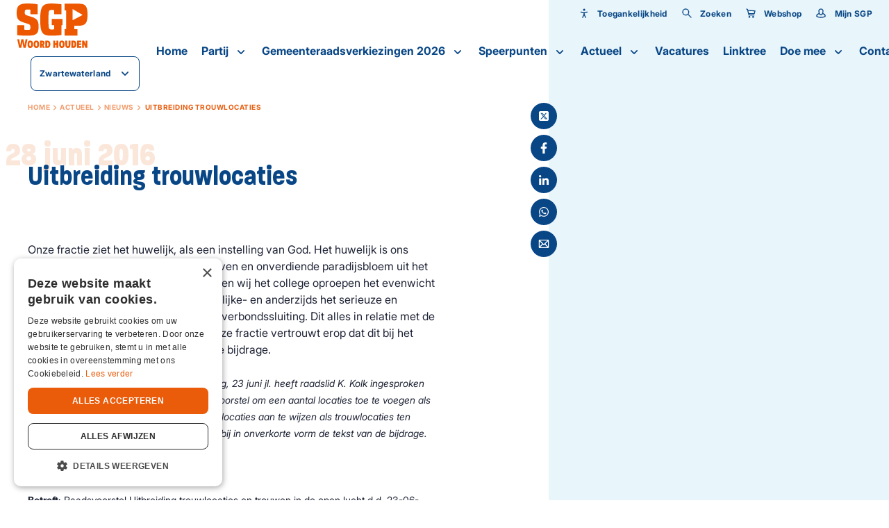

--- FILE ---
content_type: text/html; charset=UTF-8
request_url: https://zwartewaterland.sgp.nl/actueel/nieuws/uitbreiding-trouwlocaties
body_size: 14889
content:
<!DOCTYPE html>
<html lang="nl"  prefix="og: http://ogp.me/ns#">
<head>
    <base href="https://zwartewaterland.sgp.nl">

    <meta charset="utf-8">
    <meta name="viewport" content="width=device-width, initial-scale=1.0, user-scalable=no">

    <meta property="og:site_name" content="SGP">
    <meta property="og:title" content="Uitbreiding trouwlocaties " />
    <meta property="og:type" content="" />
    <meta property="og:image" content="    " />
    <meta property="twitter:image" content="    " />

    <title>  Uitbreiding trouwlocaties  - SGP</title>
    <meta name="description" content="Uitbreiding trouwlocaties ">

    <link rel="apple-touch-icon-precomposed" sizes="57x57" href="https://zwartewaterland.sgp.nl/images/icons/apple-touch-icon-57x57.png">
<link rel="apple-touch-icon-precomposed" sizes="114x114" href="https://zwartewaterland.sgp.nl/images/icons/apple-touch-icon-114x114.png">
<link rel="apple-touch-icon-precomposed" sizes="72x72" href="https://zwartewaterland.sgp.nl/images/icons/apple-touch-icon-72x72.png">
<link rel="apple-touch-icon-precomposed" sizes="144x144" href="https://zwartewaterland.sgp.nl/images/icons/apple-touch-icon-144x144.png">
<link rel="apple-touch-icon-precomposed" sizes="60x60" href="https://zwartewaterland.sgp.nl/images/icons/apple-touch-icon-60x60.png">
<link rel="apple-touch-icon-precomposed" sizes="120x120" href="https://zwartewaterland.sgp.nl/images/icons/apple-touch-icon-120x120.png">
<link rel="apple-touch-icon-precomposed" sizes="76x76" href="https://zwartewaterland.sgp.nl/images/icons/apple-touch-icon-76x76.png">
<link rel="apple-touch-icon-precomposed" sizes="152x152" href="https://zwartewaterland.sgp.nl/images/icons/apple-touch-icon-152x152.png">
<link rel="icon" type="image/png" href="https://zwartewaterland.sgp.nl/images/icons/favicon-196x196.png" sizes="196x196">
<link rel="icon" type="image/png" href="https://zwartewaterland.sgp.nl/images/icons/favicon-96x96.png" sizes="96x96">
<link rel="icon" type="image/png" href="https://zwartewaterland.sgp.nl/images/icons/favicon-32x32.png" sizes="32x32">
<link rel="icon" type="image/png" href="https://zwartewaterland.sgp.nl/images/icons/favicon-16x16.png" sizes="16x16">
<link rel="icon" type="image/png" href="https://zwartewaterland.sgp.nl/images/icons/favicon-128.png" sizes="128x128">
<meta name="application-name" content="SGP">
<meta name="msapplication-TileColor" content="#FFFFFF">
<meta name="msapplication-TileImage" content="https://zwartewaterland.sgp.nl/images/icons/mstile-144x144.png">
<meta name="msapplication-square70x70logo" content="https://zwartewaterland.sgp.nl/images/icons/mstile-70x70.png">
<meta name="msapplication-square150x150logo" content="https://zwartewaterland.sgp.nl/images/icons/mstile-150x150.png">
<meta name="msapplication-wide310x150logo" content="https://zwartewaterland.sgp.nl/images/icons/mstile-310x150.png">
<meta name="msapplication-square310x310logo" content="https://zwartewaterland.sgp.nl/images/icons/mstile-310x310.png">
    
    <link href="https://zwartewaterland.sgp.nl/actueel/nieuws/uitbreiding-trouwlocaties" rel="canonical">

            <link rel="stylesheet" type="text/css" href="https://zwartewaterland.sgp.nl/css/main-d2a4883cd8ebf568ed89.min.css">
    
                            <!-- YesWeTrack GTM Script -->
            <script>(function(w,d,s,l,i){w[l]=w[l]||[];w[l].push({'gtm.start':new Date().getTime(),event:'gtm.js'});var f=d.getElementsByTagName(s)[0],j=d.createElement(s),dl=l!='dataLayer'?'&l='+l:'';j.async=true;j.src='https://ywt.sgp.nl/gtm.js?id='+i+dl;f.parentNode.insertBefore(j,f);})(window,document,'script','dataLayer','GTM-KMWKVWRF');</script>
            <!-- END YesWeTrack GTM Script -->
           
    
</head>
<body>
                        <!-- YesWeTrack GTM noscript -->
            <noscript><iframe src="https://ywt.sgp.nl/ns.html?id=GTM-KMWKVWRF" height="0" width="0" style="display:none;visibility:hidden"></iframe></noscript>
            <!-- End YesWeTrack GTM noscript -->
                <div class="barba-bg"></div>

        <div id="barba-wrapper" class="barba-wrapper">
            <div class="barba-container">
                

                <div id="app" class="site">
                    <header-component inline-template :has-topbar="true">
    <header class="header"
            :class="{ 'header--expanded': menuExpanded, 'header--scrolled': scrolled, 'header--inverted': false, 'header--show-topbar': hasTopbar && showTopBar}"
            ref="header">
        <div class="header__top header__top--no-bg" v-if="hasTopbar">
            <div class="header__container">
                
                
                
                

                <div class="header__priority-navigation">
                    <!-- priority menu: Only render when items are present -->
                    <priority-navigation inline-template :scrolled="scrolled">
    <div class="priority-navigation" :class="{ 'priority-navigation--inverted' : false && !scrolled }">
        <nav class="priority-navigation__list" ref="priorityNavigationList"
             :class="{ 'priority-navigation__list--scrolled-left': !scrolledToLeft, 'priority-navigation__list--scrolled-right': !scrolledToRight }">
                            <priority-navigation-item inline-template>
    <div class="priority-navigation__list-item  priority-navigation__list-item--last ">
        <a href="#" title="Toegankelijkheid"  class="priority-navigation__link "
           :class="{ 'priority-navigation__link--active': false }"

           @click.prevent="">
                            <span class="priority-navigation__icon">
                    <svg xmlns="http://www.w3.org/2000/svg" viewBox="0 0 24 24" class=""><path d="M12 11.8l-7-1.2c-.6-.1-1-.6-.9-1.2.1-.6.6-1 1.2-.9L12 9.7l6.6-1.2c.6-.1 1.1.3 1.2.8.1.6-.3 1.1-.8 1.2l-7 1.3zm.1-4.9c.5 0 .9-.1 1.3-.4.4-.3.7-.6.9-1 .2-.4.2-.9.1-1.3-.1-.5-.3-.9-.6-1.2-.3-.3-.7-.5-1.2-.6-.5-.1-.9 0-1.3.1-.4.2-.8.5-1 .9-.4.2-.6.7-.6 1.2 0 .6.2 1.2.7 1.6.5.4 1 .7 1.7.7zm3.1 15.2c-.4 0-.8-.2-.9-.6L12 16.9l-2.2 4.6c-.2.5-.9.7-1.4.5-.5-.3-.7-.9-.5-1.4L12 12l4.1 8.6c.2.5 0 1.2-.5 1.4-.1 0-.3.1-.4.1z"/><path d="M11 10.6h2.1v5.1H11z"/></svg>
                </span>
            
            Toegankelijkheid
        </a>

                    <div class="priority-navigation__list-item priority-navigation__list-item--sub">
                <div class="priority-navigation__sub-wrapper">
                    <accessibility-controls inline-template>
    <div class="accessibility-controls" >
        <h6 class="accessibility-controls__title">Toegankelijkheid</h6>

        <div class="accessibility-controls__font-size-controls">
            <label class="accessibility-controls__label">Lettergrootte</label>
            <input type="number" v-model="fontSize" class="accessibility-controls__font-size-input">

            <button class="button button--icon button--secondary button--icon-small" :disabled="isMin" :class="{ 'button--secondary__disabled' : fontVal == 'min' }" @click="decreaseFontSize()">
                <svg xmlns="http://www.w3.org/2000/svg" width="24" height="24" viewBox="0 0 24 24" fill="none" class=""><path fill-rule="evenodd" clip-rule="evenodd" d="M6 13a1 1 0 110-2h12a1 1 0 110 2H6z" fill="#000"/></svg>
            </button>

            <button class="button button--icon button--secondary button--icon-small" :disabled="isMax" :class="{ 'button--secondary__disabled' : fontVal == 'max' }" @click="increaseFontSize()">
                <svg xmlns="http://www.w3.org/2000/svg" width="24" height="24" viewBox="0 0 24 24" fill="none" class=""><path fill-rule="evenodd" clip-rule="evenodd" d="M12 5a1 1 0 00-1 1v5H6a1 1 0 100 2h5v5a1 1 0 102 0v-5h5a1 1 0 100-2h-5V6a1 1 0 00-1-1z" fill="#000"/></svg>
            </button>
        </div>
    </div>
</accessibility-controls>
                </div>
            </div>
            </div>
</priority-navigation-item>
                                    <priority-navigation-item inline-template>
    <div class="priority-navigation__list-item  priority-navigation__list-item--last ">
        <a href="https://zwartewaterland.sgp.nl/zoeken" title="Zoeken"  class="priority-navigation__link "
           :class="{ 'priority-navigation__link--active': false }"

           >
                            <span class="priority-navigation__icon">
                    <svg xmlns="http://www.w3.org/2000/svg" width="24" height="24" viewBox="0 0 24 24" fill="none" class=""><path fill-rule="evenodd" clip-rule="evenodd" d="M21.708 20.305a.988.988 0 01-.003 1.405.984.984 0 01-1.4-.005l-6.253-6.238a7.502 7.502 0 111.415-1.415l6.241 6.253zM9.5 15a5.5 5.5 0 100-11 5.5 5.5 0 000 11z" fill="#000"/></svg>
                </span>
            
            Zoeken
        </a>

            </div>
</priority-navigation-item>
                                <priority-navigation-item inline-template>
    <div class="priority-navigation__list-item  priority-navigation__list-item--last ">
        <a href="http://webshop.sgp.nl" title="Webshop"  class="priority-navigation__link "
           :class="{ 'priority-navigation__link--active': false }"

           >
                            <span class="priority-navigation__icon">
                    <svg xmlns="http://www.w3.org/2000/svg" width="24" height="24" viewBox="0 0 24 24" fill="none" class=""><path fill-rule="evenodd" clip-rule="evenodd" d="M6.254 5.03l14.914.975a.857.857 0 01.814 1.038l-1.302 5.971c-.102.543-.631.982-1.183.982H8.555l.231 1h10.21a1 1 0 110 2.002H7.989a1 1 0 01-.975-.776L4.12 4.682l-1.565-.786a1 1 0 11.893-1.79l1.986.99a1 1 0 01.528.67l.292 1.263zm12.58 6.965l.948-4.072-13.059-.86 1.37 4.932h10.741zM17.002 22a2.001 2.001 0 110-4.002 2.001 2.001 0 010 4.002zm-8 0a2.001 2.001 0 110-4.002 2.001 2.001 0 010 4.002z" fill="#000"/></svg>
                </span>
            
            Webshop
        </a>

            </div>
</priority-navigation-item>
                <priority-navigation-item inline-template>
    <div class="priority-navigation__list-item  priority-navigation__list-item--last ">
        <a href="https://mijn.sgp.nl/" title="Mijn SGP"  class="priority-navigation__link "
           :class="{ 'priority-navigation__link--active': false }"

           >
                            <span class="priority-navigation__icon">
                    <svg xmlns="http://www.w3.org/2000/svg" width="24" height="24" viewBox="0 0 24 24" fill="none" class=""><path fill-rule="evenodd" clip-rule="evenodd" d="M4 16.99v1.357c.35.213 3.146 1.65 8 1.65s7.65-1.435 8-1.649v-1.357c0-1.717-3.807-3.051-4.078-3.153C15.07 15.366 13.812 16.5 12 16.5c-1.81 0-3.069-1.133-3.92-2.66-.269.1-4.08 1.43-4.08 3.15zm2.5-9.81C6.5 4.319 8.962 2 12 2s5.5 2.319 5.5 5.179c0 1.213-.212 3.075-.786 4.817 2.003.765 5.286 2.005 5.286 4.995v2.007C22 20.103 17.685 22 12 22S2 20.099 2 18.998V16.99c0-3 3.285-4.227 5.287-4.991-.575-1.743-.787-3.606-.787-4.82zM12 14.5c1.97 0 3.5-3.617 3.5-7.321C15.5 5.45 13.959 4 12 4S8.5 5.45 8.5 7.179c0 3.704 1.53 7.321 3.5 7.321z" fill="#000"/></svg>
                </span>
            
            Mijn SGP
        </a>

            </div>
</priority-navigation-item>
                    </nav>
    </div>
</priority-navigation>
                </div>
            </div>
        </div>

        <div class="header__main header__main--no-bg">
            <div class="header__container header__main-container">
                <div class="header__brand">
                    <div class="row align-items-center">
                        <div class="col-auto">
                            <a href="http://zwartewaterland.sgp.nl" title="Zwartewaterland" class="header__logo">
                                <svg xmlns="http://www.w3.org/2000/svg" width="110" height="69" viewBox="0 0 110 69" fill="#ED5700" class=""><path d="M16.33 41.012c-1.224 0-3.263-.168-4.351-.305l-.06-6.459a.506.506 0 00-.5-.504H1.345a.506.506 0 00-.498.504v14.414a.49.49 0 00.408.489c1.858.335 7.689.809 14.94.809 14.002 0 17.84-2.49 17.84-14.17 0-10.52-3.158-12.902-14.82-16.23-5.71-1.62-6.706-2.459-6.706-5.574 0-3.893 1.178-4.535 3.625-4.535 1.631 0 4.109.046 5.09.168l.061 6.535c0 .275.227.504.498.504h10.333a.506.506 0 00.498-.504V1.802a.494.494 0 00-.347-.474C29.909.641 22.206 0 16.269 0 3.807 0 0 3.74 0 14.444s2.75 12.658 14.486 16.231c6.012 1.802 6.843 2.52 6.843 5.97 0 4.505-.695 4.367-5 4.367zm78.156 8.368v-8.963a.506.506 0 00-.498-.504h-4.35v-5.39h6.646c5.332 0 8.474-1.008 10.514-3.344 2.22-2.55 3.202-6.825 3.202-13.849 0-7.023-.967-11.268-3.142-13.757-2.009-2.306-5.045-3.237-10.453-3.237H74.94a.506.506 0 00-.499.504v9.558c0 .275.227.504.499.504h2.024l-.03 28.675h-1.98a.506.506 0 00-.498.504v9.298c0 .275.227.504.499.504h19.033a.506.506 0 00.498-.504zM87.16 25.803s-.12-.015-.166-.045a.349.349 0 01-.151-.29V9.237c0-.122.06-.23.166-.29a.324.324 0 01.332 0l14.638 8.52a.335.335 0 01.166.305.325.325 0 01-.181.29l-14.638 7.71s-.105.047-.15.047l-.016-.016zm-17.507 22.66V33.73h1.132a.506.506 0 00.499-.504V24.4a.506.506 0 00-.499-.504h-1.933l-13.837-.03a.506.506 0 00-.498.503v8.84c0 .276.226.505.498.505h3.293v6.443c-1.072.122-2.84.183-3.958.183-3.791 0-4.94 0-4.94-12.001v-6.123c0-12.123 1.013-12.123 4.805-12.123 1.39 0 3.111.015 4.018.107v5.94c0 .274.226.503.498.503H69.14a.506.506 0 00.499-.504V1.741a.504.504 0 00-.393-.489C67.523.87 59.44.061 54.47.061c-14.698 0-17.885 4.443-17.885 25.041 0 11.268.997 16.994 3.535 20.445 2.81 3.817 7.568 4.413 14.275 4.413 4.985 0 11.782-.367 14.864-1.008a.492.492 0 00.393-.489zM12.236 64.725l-1.753-9.192H7.266l-1.767 9.192-1.571-9.192H.92l2.946 13.284H7.13l1.737-8.887 1.767 8.887h3.278l2.916-13.284h-2.976l-1.616 9.192zm8.867-7.177c-3.671 0-4.23 3.085-4.23 5.726 0 2.642.544 5.726 4.23 5.726 3.685 0 4.26-3.07 4.26-5.695 0-2.627-.59-5.741-4.26-5.741v-.016zm0 8.78c-1.3 0-1.39-1.573-1.39-3.054 0-1.48.09-3.038 1.39-3.038 1.299 0 1.39 1.557 1.39 3.053 0 1.497-.091 3.039-1.39 3.039zm9.456-8.78c-3.67 0-4.23 3.085-4.23 5.726 0 2.642.544 5.726 4.23 5.726 3.686 0 4.26-3.07 4.26-5.695 0-2.627-.59-5.741-4.26-5.741v-.016zm0 8.78c-1.3 0-1.39-1.573-1.39-3.054 0-1.48.09-3.038 1.39-3.038 1.299 0 1.39 1.557 1.39 3.053 0 1.497-.091 3.039-1.39 3.039zm12.704-4.825c0-1.45-.242-3.771-3.761-3.771h-3.43v11.1h2.81v-4.397l1.556 4.397h3.384l-2.281-4.32c1.163-.383 1.722-1.696 1.722-2.994v-.015zm-3.837 1.328h-.529v-2.458h.529c.68 0 .997.275.997 1.252 0 .886-.272 1.206-.997 1.206zm8.716-5.115h-3.58v11.1h3.444c2.991 0 4.275-2.366 4.275-5.542 0-3.176-1.193-5.542-4.139-5.542v-.016zm-.498 8.49h-.272v-5.863h.332c1.027 0 1.752.244 1.752 2.916 0 2.672-.785 2.947-1.797 2.947h-.015zm14.138-4.352h-1.978v-4.122h-2.81v11.085h2.81V64.48h1.978v4.336h2.84V57.732h-2.84v4.122zm8.399-4.306c-3.67 0-4.23 3.085-4.23 5.726 0 2.642.544 5.726 4.23 5.726 3.686 0 4.26-3.07 4.26-5.695 0-2.627-.59-5.741-4.26-5.741v-.016zm0 8.78c-1.299 0-1.39-1.573-1.39-3.054 0-1.48.091-3.038 1.39-3.038 1.3 0 1.39 1.557 1.39 3.053 0 1.497-.09 3.039-1.39 3.039zm10.453-2.138c0 1.619-.362 1.985-1.117 1.985-.756 0-1.118-.382-1.118-1.985v-6.474h-2.855v6.428c0 3.299 1.027 4.84 3.957 4.84 2.931 0 3.943-1.541 3.943-4.84v-6.428H80.62v6.474h.015zm7.886-6.474h-3.58v11.1h3.444c2.99 0 4.275-2.366 4.275-5.542 0-3.176-1.194-5.542-4.14-5.542v-.016zm-.484 8.49h-.272v-5.863h.333c1.027 0 1.752.244 1.752 2.916 0 2.672-.786 2.947-1.798 2.947h-.015zm5.907 2.611h6.329v-2.672h-3.52v-1.756h3.157v-2.413h-3.157V60.39h3.52v-2.657h-6.33v11.085zm13.051-5.405l-2.221-5.68h-3.172v11.085h2.84v-5.573l2.296 5.573h3.097V57.732h-2.84v5.68z"/></svg>
                            </a>
                        </div>
                        <div class="col">
                            <website-selector :items="{&quot;0&quot;:{&quot;name&quot;:&quot;Landelijk&quot;,&quot;url&quot;:&quot;http:\/\/sgp.nl&quot;,&quot;selected&quot;:false,&quot;target&quot;:&quot;_blank&quot;},&quot;5&quot;:{&quot;name&quot;:&quot;Tweede Kamer&quot;,&quot;url&quot;:&quot;http:\/\/tweedekamer.sgp.nl&quot;,&quot;selected&quot;:false,&quot;target&quot;:&quot;_blank&quot;},&quot;6&quot;:{&quot;name&quot;:&quot;Eerste Kamer&quot;,&quot;url&quot;:&quot;http:\/\/eerstekamer.sgp.nl&quot;,&quot;selected&quot;:false,&quot;target&quot;:&quot;_blank&quot;},&quot;7&quot;:{&quot;name&quot;:&quot;Eurofractie&quot;,&quot;url&quot;:&quot;http:\/\/eurofractie.sgp.nl&quot;,&quot;selected&quot;:false,&quot;target&quot;:&quot;_blank&quot;},&quot;8&quot;:{&quot;name&quot;:&quot;Wetenschappelijk Instituut&quot;,&quot;url&quot;:&quot;http:\/\/wi.sgp.nl&quot;,&quot;selected&quot;:false,&quot;target&quot;:&quot;_blank&quot;},&quot;9&quot;:{&quot;name&quot;:&quot;Lokaal&quot;,&quot;url&quot;:&quot;https:\/\/sgp.nl\/lokaal&quot;,&quot;selected&quot;:false,&quot;target&quot;:&quot;_blank&quot;}}"
                                              label="Zwartewaterland"
                                              :inverted="false"></website-selector>
                        </div>
                    </div>
                </div>

                <div class="cart-popup" v-cloak v-if="cartPopup.show">
                    <div class="cart-popup__header">
                        <h5 class="cart-popup__title">Winkelwagen</h5>
                        <div class="cart-popup__close" @click="cartPopup.show = false"><svg xmlns="http://www.w3.org/2000/svg" width="26" height="26" viewBox="0 0 26 26" fill="none" class=""><path fill-rule="evenodd" clip-rule="evenodd" d="M8.05 6.636a.998.998 0 00-1.414 0 .997.997 0 000 1.414l4.95 4.95-4.95 4.95a.998.998 0 000 1.414.998.998 0 001.414 0l4.95-4.95 4.95 4.95a.998.998 0 001.414 0 .998.998 0 000-1.414L14.414 13l4.95-4.95a.998.998 0 000-1.414.997.997 0 00-1.414 0L13 11.586l-4.95-4.95z" fill="#000"/></svg></div>
                    </div>

                    <div class="cart-popup__wrapper">
                        <div class="cart-popup__image-wrapper" v-if="cart.item.product.image">
                            <div class="cart-popup__image" v-if="cart.item.product.image">
                                <img class="cart-popup__img" :src="cart.item.product.image" :alt="cart.item.product.title">
                            </div>
                        </div>

                        <div class="cart-popup__content-wrapper">
                            <h5 class="cart-popup__product-title">{{ cart.item.product.title }}</h5>

                            <div class="cart-popup__content">
                                <span class="cart-popup__content--item">Aantal {{ cart.item.added }} </span>

                                <span class="cart-popup__content--item">&euro; {{ formatPrice(cart.item.product.price * cart.item.added) }}</span>
                            </div>
                        </div>
                    </div>
                    <div class="cart-popup__button-wrapper">
                        <a class="cart-popup__button button button--primary" href="">Bekijk winkelwagen</a>
                    </div>
                </div>

                <div class="header__buttons">
                                            <a href="https://zwartewaterland.sgp.nl/doemee/lidworden" class="header__button">
                            Word lid                        </a>
                                        <div class="header__menu-toggle hamburger hamburger--squeeze"
                         :class="{ 'is-active': menuExpanded, 'hamburger--inverted': false }"
                         @click="menuExpanded = !menuExpanded">
                        <div class="hamburger-box">
                            <div class="hamburger-inner"></div>
                        </div>
                    </div>
                </div>

                <div class="header__navigation">
                    <navigation-component inline-template :has-topbar="hasTopbar" :topbar-visible="showTopBar" :menu-expanded="menuExpanded" @close-menu="menuExpanded = false" :is-paginated="true">
    <nav class="navigation" :class="{ 'navigation--active': menuExpanded, 'navigation--topbar-visible' : hasTopbar && topbarVisible }" ref="scrollLock">
        <div class="navigation__header" :class="{ 'navigation__header--topbar-visible' : hasTopbar && topbarVisible }">
            <div class="navigation__container container--extra-padding">
                <button class="button button--primary button--icon button--icon-small navigation__back"
                        :class="{ 'navigation__back--active': isPaginated && activeSubLevel >= 1 }"
                        @click="decrementActiveSubLevel">
                    <svg xmlns="http://www.w3.org/2000/svg" width="24" height="24" viewBox="0 0 24 24" fill="none" class=""><path fill-rule="evenodd" clip-rule="evenodd" d="M5.414 13h15.642c.521 0 .944-.444.944-1 0-.552-.42-1-.944-1H5.414l3.293-3.293a1 1 0 00-1.414-1.414l-5 5a1 1 0 000 1.414l5 5a1 1 0 001.414-1.414L5.414 13z" fill="#000"/></svg>
                </button>

                <div class="navigation__header-buttons">
                    <button class="header__menu-toggle hamburger hamburger--squeeze"
                            :class="{ 'is-active': menuExpanded}" @click="closeMenu">
                        <span class="navigation__close">Sluiten</span>

                        <div class="hamburger-box">
                            <div class="hamburger-inner"></div>
                        </div>
                    </button>
                </div>
            </div>
        </div>

        <ul class="navigation__list">
                            <navigation-item inline-template
                 :is-paginated="isPaginated"
                 :sub-level="1"
                 :has-sub="false"
                 :active-sub-level="activeSubLevel"
                 @increment-active-sub-level="incrementActiveSubLevel"
                 :is-sub="false">
    <li class="navigation-item "
        :class="{ 'navigation-item--paginated': isPaginated, 'navigation-item--active': isActive, 'navigation-item--inverted': false}">
                    <a href="https://zwartewaterland.sgp.nl/home" title="Home" class="navigation-item__link ">
            Home

            
                    </a>

            </li>
</navigation-item>
                            <navigation-item inline-template
                 :is-paginated="isPaginated"
                 :sub-level="1"
                 :has-sub="true"
                 :active-sub-level="activeSubLevel"
                 @increment-active-sub-level="incrementActiveSubLevel"
                 :is-sub="false">
    <li class="navigation-item navigation-item--has-sub"
        :class="{ 'navigation-item--paginated': isPaginated, 'navigation-item--active': isActive, 'navigation-item--inverted': false}">
                    <span class="navigation-item__link-navigation-handler"
                  @click="navigationHandler">
            </span>
                    <a href="https://zwartewaterland.sgp.nl/partij" title="Partij" class="navigation-item__link ">
            Partij

                            <span class="navigation-item__sub-icon navigation-item__sub-icon--desktop">
                    <svg xmlns="http://www.w3.org/2000/svg" width="24" height="24" viewBox="0 0 24 24" fill="none" class=""><path fill-rule="evenodd" clip-rule="evenodd" d="M11.996 13.059s.004.027-4.289-4.266a1 1 0 00-1.414 1.414l5 5a1 1 0 001.414 0l5-5a1 1 0 00-1.414-1.414l-4.297 4.266z" fill="#000"/></svg>
                </span>

                <span class="navigation-item__sub-icon navigation-item__sub-icon--mobile" v-if="isPaginated">
                    <svg xmlns="http://www.w3.org/2000/svg" width="24" height="24" viewBox="0 0 24 24" fill="none" class=""><path fill-rule="evenodd" clip-rule="evenodd" d="M18.586 13H2.944C2.423 13 2 12.556 2 12c0-.552.42-1 .944-1h15.642l-3.293-3.293a1 1 0 011.414-1.414l5 5a1 1 0 010 1.414l-5 5a1 1 0 01-1.414-1.414L18.586 13z" fill="#000"/></svg>
                </span>
            
                    </a>

                    <ul class="navigation-item__sub-list navigation-item__sub-list--has-topbar"
                :class="{ 'navigation-item__sub-list--sub': isSub }">
                <li v-if="isPaginated" class="navigation-item" :class="{ 'navigation-item--paginated': isPaginated }">
                    <a href="https://zwartewaterland.sgp.nl/partij" title="Partij" class="navigation-item__link navigation-item__link--parent">
                        Partij

                        <span class="navigation-item__hover-icon navigation-item__hover-icon--parent">
                            <svg xmlns="http://www.w3.org/2000/svg" width="24" height="24" viewBox="0 0 24 24" fill="none" class=""><path fill-rule="evenodd" clip-rule="evenodd" d="M18.586 13H2.944C2.423 13 2 12.556 2 12c0-.552.42-1 .944-1h15.642l-3.293-3.293a1 1 0 011.414-1.414l5 5a1 1 0 010 1.414l-5 5a1 1 0 01-1.414-1.414L18.586 13z" fill="#000"/></svg>
                        </span>
                    </a>
                </li>
                                    <navigation-item inline-template
                 :is-paginated="isPaginated"
                 :sub-level="2"
                 :has-sub="false"
                 :active-sub-level="activeSubLevel"
                 @increment-active-sub-level="incrementActiveSubLevel"
                 :is-sub="false">
    <li class="navigation-item "
        :class="{ 'navigation-item--paginated': isPaginated, 'navigation-item--active': isActive, 'navigation-item--inverted': false}">
                    <a href="https://zwartewaterland.sgp.nl/partij/onze-mensen" title="Onze mensen" class="navigation-item__link  navigation-item__link--sub">
            Onze mensen

            
                            <span class="navigation-item__hover-icon">
                    <svg xmlns="http://www.w3.org/2000/svg" width="24" height="24" viewBox="0 0 24 24" fill="none" class=""><path fill-rule="evenodd" clip-rule="evenodd" d="M18.586 13H2.944C2.423 13 2 12.556 2 12c0-.552.42-1 .944-1h15.642l-3.293-3.293a1 1 0 011.414-1.414l5 5a1 1 0 010 1.414l-5 5a1 1 0 01-1.414-1.414L18.586 13z" fill="#000"/></svg>
                </span>
                    </a>

            </li>
</navigation-item>
                                    <navigation-item inline-template
                 :is-paginated="isPaginated"
                 :sub-level="2"
                 :has-sub="false"
                 :active-sub-level="activeSubLevel"
                 @increment-active-sub-level="incrementActiveSubLevel"
                 :is-sub="false">
    <li class="navigation-item "
        :class="{ 'navigation-item--paginated': isPaginated, 'navigation-item--active': isActive, 'navigation-item--inverted': false}">
                    <a href="https://zwartewaterland.sgp.nl/partij/onze-historie" title="Onze historie" class="navigation-item__link  navigation-item__link--sub">
            Onze historie

            
                            <span class="navigation-item__hover-icon">
                    <svg xmlns="http://www.w3.org/2000/svg" width="24" height="24" viewBox="0 0 24 24" fill="none" class=""><path fill-rule="evenodd" clip-rule="evenodd" d="M18.586 13H2.944C2.423 13 2 12.556 2 12c0-.552.42-1 .944-1h15.642l-3.293-3.293a1 1 0 011.414-1.414l5 5a1 1 0 010 1.414l-5 5a1 1 0 01-1.414-1.414L18.586 13z" fill="#000"/></svg>
                </span>
                    </a>

            </li>
</navigation-item>
                                    <navigation-item inline-template
                 :is-paginated="isPaginated"
                 :sub-level="2"
                 :has-sub="false"
                 :active-sub-level="activeSubLevel"
                 @increment-active-sub-level="incrementActiveSubLevel"
                 :is-sub="false">
    <li class="navigation-item "
        :class="{ 'navigation-item--paginated': isPaginated, 'navigation-item--active': isActive, 'navigation-item--inverted': false}">
                    <a href="https://zwartewaterland.sgp.nl/partij/organisatie" title="Organisatie" class="navigation-item__link  navigation-item__link--sub">
            Organisatie

            
                            <span class="navigation-item__hover-icon">
                    <svg xmlns="http://www.w3.org/2000/svg" width="24" height="24" viewBox="0 0 24 24" fill="none" class=""><path fill-rule="evenodd" clip-rule="evenodd" d="M18.586 13H2.944C2.423 13 2 12.556 2 12c0-.552.42-1 .944-1h15.642l-3.293-3.293a1 1 0 011.414-1.414l5 5a1 1 0 010 1.414l-5 5a1 1 0 01-1.414-1.414L18.586 13z" fill="#000"/></svg>
                </span>
                    </a>

            </li>
</navigation-item>
                            </ul>
            </li>
</navigation-item>
                            <navigation-item inline-template
                 :is-paginated="isPaginated"
                 :sub-level="1"
                 :has-sub="true"
                 :active-sub-level="activeSubLevel"
                 @increment-active-sub-level="incrementActiveSubLevel"
                 :is-sub="false">
    <li class="navigation-item navigation-item--has-sub"
        :class="{ 'navigation-item--paginated': isPaginated, 'navigation-item--active': isActive, 'navigation-item--inverted': false}">
                    <span class="navigation-item__link-navigation-handler"
                  @click="navigationHandler">
            </span>
                    <a href="https://zwartewaterland.sgp.nl/gemeenteraadsverkiezingen2026" title="Gemeenteraadsverkiezingen 2026" class="navigation-item__link ">
            Gemeenteraadsverkiezingen 2026

                            <span class="navigation-item__sub-icon navigation-item__sub-icon--desktop">
                    <svg xmlns="http://www.w3.org/2000/svg" width="24" height="24" viewBox="0 0 24 24" fill="none" class=""><path fill-rule="evenodd" clip-rule="evenodd" d="M11.996 13.059s.004.027-4.289-4.266a1 1 0 00-1.414 1.414l5 5a1 1 0 001.414 0l5-5a1 1 0 00-1.414-1.414l-4.297 4.266z" fill="#000"/></svg>
                </span>

                <span class="navigation-item__sub-icon navigation-item__sub-icon--mobile" v-if="isPaginated">
                    <svg xmlns="http://www.w3.org/2000/svg" width="24" height="24" viewBox="0 0 24 24" fill="none" class=""><path fill-rule="evenodd" clip-rule="evenodd" d="M18.586 13H2.944C2.423 13 2 12.556 2 12c0-.552.42-1 .944-1h15.642l-3.293-3.293a1 1 0 011.414-1.414l5 5a1 1 0 010 1.414l-5 5a1 1 0 01-1.414-1.414L18.586 13z" fill="#000"/></svg>
                </span>
            
                    </a>

                    <ul class="navigation-item__sub-list navigation-item__sub-list--has-topbar"
                :class="{ 'navigation-item__sub-list--sub': isSub }">
                <li v-if="isPaginated" class="navigation-item" :class="{ 'navigation-item--paginated': isPaginated }">
                    <a href="https://zwartewaterland.sgp.nl/gemeenteraadsverkiezingen2026" title="Gemeenteraadsverkiezingen 2026" class="navigation-item__link navigation-item__link--parent">
                        Gemeenteraadsverkiezingen 2026

                        <span class="navigation-item__hover-icon navigation-item__hover-icon--parent">
                            <svg xmlns="http://www.w3.org/2000/svg" width="24" height="24" viewBox="0 0 24 24" fill="none" class=""><path fill-rule="evenodd" clip-rule="evenodd" d="M18.586 13H2.944C2.423 13 2 12.556 2 12c0-.552.42-1 .944-1h15.642l-3.293-3.293a1 1 0 011.414-1.414l5 5a1 1 0 010 1.414l-5 5a1 1 0 01-1.414-1.414L18.586 13z" fill="#000"/></svg>
                        </span>
                    </a>
                </li>
                                    <navigation-item inline-template
                 :is-paginated="isPaginated"
                 :sub-level="2"
                 :has-sub="false"
                 :active-sub-level="activeSubLevel"
                 @increment-active-sub-level="incrementActiveSubLevel"
                 :is-sub="false">
    <li class="navigation-item "
        :class="{ 'navigation-item--paginated': isPaginated, 'navigation-item--active': isActive, 'navigation-item--inverted': false}">
                    <a href="https://zwartewaterland.sgp.nl/gemeenteraadsverkiezingen2026/verkiezingsprogramma" title="Verkiezingsprogramma" class="navigation-item__link  navigation-item__link--sub">
            Verkiezingsprogramma

            
                            <span class="navigation-item__hover-icon">
                    <svg xmlns="http://www.w3.org/2000/svg" width="24" height="24" viewBox="0 0 24 24" fill="none" class=""><path fill-rule="evenodd" clip-rule="evenodd" d="M18.586 13H2.944C2.423 13 2 12.556 2 12c0-.552.42-1 .944-1h15.642l-3.293-3.293a1 1 0 011.414-1.414l5 5a1 1 0 010 1.414l-5 5a1 1 0 01-1.414-1.414L18.586 13z" fill="#000"/></svg>
                </span>
                    </a>

            </li>
</navigation-item>
                            </ul>
            </li>
</navigation-item>
                            <navigation-item inline-template
                 :is-paginated="isPaginated"
                 :sub-level="1"
                 :has-sub="true"
                 :active-sub-level="activeSubLevel"
                 @increment-active-sub-level="incrementActiveSubLevel"
                 :is-sub="false">
    <li class="navigation-item navigation-item--has-sub"
        :class="{ 'navigation-item--paginated': isPaginated, 'navigation-item--active': isActive, 'navigation-item--inverted': false}">
                    <span class="navigation-item__link-navigation-handler"
                  @click="navigationHandler">
            </span>
                    <a href="https://zwartewaterland.sgp.nl/speerpunten" title="Speerpunten " class="navigation-item__link ">
            Speerpunten 

                            <span class="navigation-item__sub-icon navigation-item__sub-icon--desktop">
                    <svg xmlns="http://www.w3.org/2000/svg" width="24" height="24" viewBox="0 0 24 24" fill="none" class=""><path fill-rule="evenodd" clip-rule="evenodd" d="M11.996 13.059s.004.027-4.289-4.266a1 1 0 00-1.414 1.414l5 5a1 1 0 001.414 0l5-5a1 1 0 00-1.414-1.414l-4.297 4.266z" fill="#000"/></svg>
                </span>

                <span class="navigation-item__sub-icon navigation-item__sub-icon--mobile" v-if="isPaginated">
                    <svg xmlns="http://www.w3.org/2000/svg" width="24" height="24" viewBox="0 0 24 24" fill="none" class=""><path fill-rule="evenodd" clip-rule="evenodd" d="M18.586 13H2.944C2.423 13 2 12.556 2 12c0-.552.42-1 .944-1h15.642l-3.293-3.293a1 1 0 011.414-1.414l5 5a1 1 0 010 1.414l-5 5a1 1 0 01-1.414-1.414L18.586 13z" fill="#000"/></svg>
                </span>
            
                    </a>

                    <ul class="navigation-item__sub-list navigation-item__sub-list--has-topbar"
                :class="{ 'navigation-item__sub-list--sub': isSub }">
                <li v-if="isPaginated" class="navigation-item" :class="{ 'navigation-item--paginated': isPaginated }">
                    <a href="https://zwartewaterland.sgp.nl/speerpunten" title="Speerpunten " class="navigation-item__link navigation-item__link--parent">
                        Speerpunten 

                        <span class="navigation-item__hover-icon navigation-item__hover-icon--parent">
                            <svg xmlns="http://www.w3.org/2000/svg" width="24" height="24" viewBox="0 0 24 24" fill="none" class=""><path fill-rule="evenodd" clip-rule="evenodd" d="M18.586 13H2.944C2.423 13 2 12.556 2 12c0-.552.42-1 .944-1h15.642l-3.293-3.293a1 1 0 011.414-1.414l5 5a1 1 0 010 1.414l-5 5a1 1 0 01-1.414-1.414L18.586 13z" fill="#000"/></svg>
                        </span>
                    </a>
                </li>
                                    <navigation-item inline-template
                 :is-paginated="isPaginated"
                 :sub-level="2"
                 :has-sub="false"
                 :active-sub-level="activeSubLevel"
                 @increment-active-sub-level="incrementActiveSubLevel"
                 :is-sub="false">
    <li class="navigation-item "
        :class="{ 'navigation-item--paginated': isPaginated, 'navigation-item--active': isActive, 'navigation-item--inverted': false}">
                    <a href="https://zwartewaterland.sgp.nl/https://zwartewaterland.sgp.nl/speerpunten" title="" class="navigation-item__link  navigation-item__link--sub">
            

            
                            <span class="navigation-item__hover-icon">
                    <svg xmlns="http://www.w3.org/2000/svg" width="24" height="24" viewBox="0 0 24 24" fill="none" class=""><path fill-rule="evenodd" clip-rule="evenodd" d="M18.586 13H2.944C2.423 13 2 12.556 2 12c0-.552.42-1 .944-1h15.642l-3.293-3.293a1 1 0 011.414-1.414l5 5a1 1 0 010 1.414l-5 5a1 1 0 01-1.414-1.414L18.586 13z" fill="#000"/></svg>
                </span>
                    </a>

            </li>
</navigation-item>
                                    <navigation-item inline-template
                 :is-paginated="isPaginated"
                 :sub-level="2"
                 :has-sub="false"
                 :active-sub-level="activeSubLevel"
                 @increment-active-sub-level="incrementActiveSubLevel"
                 :is-sub="false">
    <li class="navigation-item "
        :class="{ 'navigation-item--paginated': isPaginated, 'navigation-item--active': isActive, 'navigation-item--inverted': false}">
                    <a href="https://zwartewaterland.sgp.nl/speerpunten/voorchristelijkewaardeninzwatewaterland" title="Voor christelijke waarden in Zwatewaterland" class="navigation-item__link  navigation-item__link--sub">
            Voor christelijke waarden in Zwatewaterland

            
                            <span class="navigation-item__hover-icon">
                    <svg xmlns="http://www.w3.org/2000/svg" width="24" height="24" viewBox="0 0 24 24" fill="none" class=""><path fill-rule="evenodd" clip-rule="evenodd" d="M18.586 13H2.944C2.423 13 2 12.556 2 12c0-.552.42-1 .944-1h15.642l-3.293-3.293a1 1 0 011.414-1.414l5 5a1 1 0 010 1.414l-5 5a1 1 0 01-1.414-1.414L18.586 13z" fill="#000"/></svg>
                </span>
                    </a>

            </li>
</navigation-item>
                                    <navigation-item inline-template
                 :is-paginated="isPaginated"
                 :sub-level="2"
                 :has-sub="false"
                 :active-sub-level="activeSubLevel"
                 @increment-active-sub-level="incrementActiveSubLevel"
                 :is-sub="false">
    <li class="navigation-item "
        :class="{ 'navigation-item--paginated': isPaginated, 'navigation-item--active': isActive, 'navigation-item--inverted': false}">
                    <a href="https://zwartewaterland.sgp.nl/speerpunten/vooreenveiligenleefbaarzwartewaterland" title="Voor een veilig en leefbaar Zwartewaterland" class="navigation-item__link  navigation-item__link--sub">
            Voor een veilig en leefbaar Zwartewaterland

            
                            <span class="navigation-item__hover-icon">
                    <svg xmlns="http://www.w3.org/2000/svg" width="24" height="24" viewBox="0 0 24 24" fill="none" class=""><path fill-rule="evenodd" clip-rule="evenodd" d="M18.586 13H2.944C2.423 13 2 12.556 2 12c0-.552.42-1 .944-1h15.642l-3.293-3.293a1 1 0 011.414-1.414l5 5a1 1 0 010 1.414l-5 5a1 1 0 01-1.414-1.414L18.586 13z" fill="#000"/></svg>
                </span>
                    </a>

            </li>
</navigation-item>
                                    <navigation-item inline-template
                 :is-paginated="isPaginated"
                 :sub-level="2"
                 :has-sub="false"
                 :active-sub-level="activeSubLevel"
                 @increment-active-sub-level="incrementActiveSubLevel"
                 :is-sub="false">
    <li class="navigation-item "
        :class="{ 'navigation-item--paginated': isPaginated, 'navigation-item--active': isActive, 'navigation-item--inverted': false}">
                    <a href="https://zwartewaterland.sgp.nl/speerpunten/vooreenondernemendzwatewaterland" title="Voor een ondernemend Zwatewaterland " class="navigation-item__link  navigation-item__link--sub">
            Voor een ondernemend Zwatewaterland 

            
                            <span class="navigation-item__hover-icon">
                    <svg xmlns="http://www.w3.org/2000/svg" width="24" height="24" viewBox="0 0 24 24" fill="none" class=""><path fill-rule="evenodd" clip-rule="evenodd" d="M18.586 13H2.944C2.423 13 2 12.556 2 12c0-.552.42-1 .944-1h15.642l-3.293-3.293a1 1 0 011.414-1.414l5 5a1 1 0 010 1.414l-5 5a1 1 0 01-1.414-1.414L18.586 13z" fill="#000"/></svg>
                </span>
                    </a>

            </li>
</navigation-item>
                            </ul>
            </li>
</navigation-item>
                            <navigation-item inline-template
                 :is-paginated="isPaginated"
                 :sub-level="1"
                 :has-sub="true"
                 :active-sub-level="activeSubLevel"
                 @increment-active-sub-level="incrementActiveSubLevel"
                 :is-sub="false">
    <li class="navigation-item navigation-item--has-sub"
        :class="{ 'navigation-item--paginated': isPaginated, 'navigation-item--active': isActive, 'navigation-item--inverted': false}">
                    <span class="navigation-item__link-navigation-handler"
                  @click="navigationHandler">
            </span>
                    <a href="https://zwartewaterland.sgp.nl/actueel" title="Actueel" class="navigation-item__link ">
            Actueel

                            <span class="navigation-item__sub-icon navigation-item__sub-icon--desktop">
                    <svg xmlns="http://www.w3.org/2000/svg" width="24" height="24" viewBox="0 0 24 24" fill="none" class=""><path fill-rule="evenodd" clip-rule="evenodd" d="M11.996 13.059s.004.027-4.289-4.266a1 1 0 00-1.414 1.414l5 5a1 1 0 001.414 0l5-5a1 1 0 00-1.414-1.414l-4.297 4.266z" fill="#000"/></svg>
                </span>

                <span class="navigation-item__sub-icon navigation-item__sub-icon--mobile" v-if="isPaginated">
                    <svg xmlns="http://www.w3.org/2000/svg" width="24" height="24" viewBox="0 0 24 24" fill="none" class=""><path fill-rule="evenodd" clip-rule="evenodd" d="M18.586 13H2.944C2.423 13 2 12.556 2 12c0-.552.42-1 .944-1h15.642l-3.293-3.293a1 1 0 011.414-1.414l5 5a1 1 0 010 1.414l-5 5a1 1 0 01-1.414-1.414L18.586 13z" fill="#000"/></svg>
                </span>
            
                    </a>

                    <ul class="navigation-item__sub-list navigation-item__sub-list--has-topbar"
                :class="{ 'navigation-item__sub-list--sub': isSub }">
                <li v-if="isPaginated" class="navigation-item" :class="{ 'navigation-item--paginated': isPaginated }">
                    <a href="https://zwartewaterland.sgp.nl/actueel" title="Actueel" class="navigation-item__link navigation-item__link--parent">
                        Actueel

                        <span class="navigation-item__hover-icon navigation-item__hover-icon--parent">
                            <svg xmlns="http://www.w3.org/2000/svg" width="24" height="24" viewBox="0 0 24 24" fill="none" class=""><path fill-rule="evenodd" clip-rule="evenodd" d="M18.586 13H2.944C2.423 13 2 12.556 2 12c0-.552.42-1 .944-1h15.642l-3.293-3.293a1 1 0 011.414-1.414l5 5a1 1 0 010 1.414l-5 5a1 1 0 01-1.414-1.414L18.586 13z" fill="#000"/></svg>
                        </span>
                    </a>
                </li>
                                    <navigation-item inline-template
                 :is-paginated="isPaginated"
                 :sub-level="2"
                 :has-sub="false"
                 :active-sub-level="activeSubLevel"
                 @increment-active-sub-level="incrementActiveSubLevel"
                 :is-sub="false">
    <li class="navigation-item "
        :class="{ 'navigation-item--paginated': isPaginated, 'navigation-item--active': isActive, 'navigation-item--inverted': false}">
                    <a href="https://zwartewaterland.sgp.nl/actueel/nieuws" title="Nieuws" class="navigation-item__link  navigation-item__link--sub">
            Nieuws

            
                            <span class="navigation-item__hover-icon">
                    <svg xmlns="http://www.w3.org/2000/svg" width="24" height="24" viewBox="0 0 24 24" fill="none" class=""><path fill-rule="evenodd" clip-rule="evenodd" d="M18.586 13H2.944C2.423 13 2 12.556 2 12c0-.552.42-1 .944-1h15.642l-3.293-3.293a1 1 0 011.414-1.414l5 5a1 1 0 010 1.414l-5 5a1 1 0 01-1.414-1.414L18.586 13z" fill="#000"/></svg>
                </span>
                    </a>

            </li>
</navigation-item>
                                    <navigation-item inline-template
                 :is-paginated="isPaginated"
                 :sub-level="2"
                 :has-sub="false"
                 :active-sub-level="activeSubLevel"
                 @increment-active-sub-level="incrementActiveSubLevel"
                 :is-sub="false">
    <li class="navigation-item "
        :class="{ 'navigation-item--paginated': isPaginated, 'navigation-item--active': isActive, 'navigation-item--inverted': false}">
                    <a href="https://zwartewaterland.sgp.nl/actueel/agenda" title="Agenda" class="navigation-item__link  navigation-item__link--sub">
            Agenda

            
                            <span class="navigation-item__hover-icon">
                    <svg xmlns="http://www.w3.org/2000/svg" width="24" height="24" viewBox="0 0 24 24" fill="none" class=""><path fill-rule="evenodd" clip-rule="evenodd" d="M18.586 13H2.944C2.423 13 2 12.556 2 12c0-.552.42-1 .944-1h15.642l-3.293-3.293a1 1 0 011.414-1.414l5 5a1 1 0 010 1.414l-5 5a1 1 0 01-1.414-1.414L18.586 13z" fill="#000"/></svg>
                </span>
                    </a>

            </li>
</navigation-item>
                                    <navigation-item inline-template
                 :is-paginated="isPaginated"
                 :sub-level="2"
                 :has-sub="false"
                 :active-sub-level="activeSubLevel"
                 @increment-active-sub-level="incrementActiveSubLevel"
                 :is-sub="false">
    <li class="navigation-item "
        :class="{ 'navigation-item--paginated': isPaginated, 'navigation-item--active': isActive, 'navigation-item--inverted': false}">
                    <a href="https://zwartewaterland.sgp.nl/actueel/publicaties" title="Publicaties" class="navigation-item__link  navigation-item__link--sub">
            Publicaties

            
                            <span class="navigation-item__hover-icon">
                    <svg xmlns="http://www.w3.org/2000/svg" width="24" height="24" viewBox="0 0 24 24" fill="none" class=""><path fill-rule="evenodd" clip-rule="evenodd" d="M18.586 13H2.944C2.423 13 2 12.556 2 12c0-.552.42-1 .944-1h15.642l-3.293-3.293a1 1 0 011.414-1.414l5 5a1 1 0 010 1.414l-5 5a1 1 0 01-1.414-1.414L18.586 13z" fill="#000"/></svg>
                </span>
                    </a>

            </li>
</navigation-item>
                                    <navigation-item inline-template
                 :is-paginated="isPaginated"
                 :sub-level="2"
                 :has-sub="false"
                 :active-sub-level="activeSubLevel"
                 @increment-active-sub-level="incrementActiveSubLevel"
                 :is-sub="false">
    <li class="navigation-item "
        :class="{ 'navigation-item--paginated': isPaginated, 'navigation-item--active': isActive, 'navigation-item--inverted': false}">
                    <a href="https://zwartewaterland.sgp.nl/actueel/socialmedia" title="Social Media" class="navigation-item__link  navigation-item__link--sub">
            Social Media

            
                            <span class="navigation-item__hover-icon">
                    <svg xmlns="http://www.w3.org/2000/svg" width="24" height="24" viewBox="0 0 24 24" fill="none" class=""><path fill-rule="evenodd" clip-rule="evenodd" d="M18.586 13H2.944C2.423 13 2 12.556 2 12c0-.552.42-1 .944-1h15.642l-3.293-3.293a1 1 0 011.414-1.414l5 5a1 1 0 010 1.414l-5 5a1 1 0 01-1.414-1.414L18.586 13z" fill="#000"/></svg>
                </span>
                    </a>

            </li>
</navigation-item>
                            </ul>
            </li>
</navigation-item>
                            <navigation-item inline-template
                 :is-paginated="isPaginated"
                 :sub-level="1"
                 :has-sub="false"
                 :active-sub-level="activeSubLevel"
                 @increment-active-sub-level="incrementActiveSubLevel"
                 :is-sub="false">
    <li class="navigation-item "
        :class="{ 'navigation-item--paginated': isPaginated, 'navigation-item--active': isActive, 'navigation-item--inverted': false}">
                    <a href="https://zwartewaterland.sgp.nl/sgpzwartewaterlandvacatures" title="Vacatures" class="navigation-item__link ">
            Vacatures

            
                    </a>

            </li>
</navigation-item>
                            <navigation-item inline-template
                 :is-paginated="isPaginated"
                 :sub-level="1"
                 :has-sub="false"
                 :active-sub-level="activeSubLevel"
                 @increment-active-sub-level="incrementActiveSubLevel"
                 :is-sub="false">
    <li class="navigation-item "
        :class="{ 'navigation-item--paginated': isPaginated, 'navigation-item--active': isActive, 'navigation-item--inverted': false}">
                    <a href="https://linktr.ee/sgpzwartewaterland" title="Linktree" class="navigation-item__link ">
            Linktree

            
                    </a>

            </li>
</navigation-item>
                            <navigation-item inline-template
                 :is-paginated="isPaginated"
                 :sub-level="1"
                 :has-sub="true"
                 :active-sub-level="activeSubLevel"
                 @increment-active-sub-level="incrementActiveSubLevel"
                 :is-sub="false">
    <li class="navigation-item navigation-item--has-sub"
        :class="{ 'navigation-item--paginated': isPaginated, 'navigation-item--active': isActive, 'navigation-item--inverted': false}">
                    <span class="navigation-item__link-navigation-handler"
                  @click="navigationHandler">
            </span>
                    <a href="https://zwartewaterland.sgp.nl/doemee" title="Doe mee" class="navigation-item__link ">
            Doe mee

                            <span class="navigation-item__sub-icon navigation-item__sub-icon--desktop">
                    <svg xmlns="http://www.w3.org/2000/svg" width="24" height="24" viewBox="0 0 24 24" fill="none" class=""><path fill-rule="evenodd" clip-rule="evenodd" d="M11.996 13.059s.004.027-4.289-4.266a1 1 0 00-1.414 1.414l5 5a1 1 0 001.414 0l5-5a1 1 0 00-1.414-1.414l-4.297 4.266z" fill="#000"/></svg>
                </span>

                <span class="navigation-item__sub-icon navigation-item__sub-icon--mobile" v-if="isPaginated">
                    <svg xmlns="http://www.w3.org/2000/svg" width="24" height="24" viewBox="0 0 24 24" fill="none" class=""><path fill-rule="evenodd" clip-rule="evenodd" d="M18.586 13H2.944C2.423 13 2 12.556 2 12c0-.552.42-1 .944-1h15.642l-3.293-3.293a1 1 0 011.414-1.414l5 5a1 1 0 010 1.414l-5 5a1 1 0 01-1.414-1.414L18.586 13z" fill="#000"/></svg>
                </span>
            
                    </a>

                    <ul class="navigation-item__sub-list navigation-item__sub-list--has-topbar"
                :class="{ 'navigation-item__sub-list--sub': isSub }">
                <li v-if="isPaginated" class="navigation-item" :class="{ 'navigation-item--paginated': isPaginated }">
                    <a href="https://zwartewaterland.sgp.nl/doemee" title="Doe mee" class="navigation-item__link navigation-item__link--parent">
                        Doe mee

                        <span class="navigation-item__hover-icon navigation-item__hover-icon--parent">
                            <svg xmlns="http://www.w3.org/2000/svg" width="24" height="24" viewBox="0 0 24 24" fill="none" class=""><path fill-rule="evenodd" clip-rule="evenodd" d="M18.586 13H2.944C2.423 13 2 12.556 2 12c0-.552.42-1 .944-1h15.642l-3.293-3.293a1 1 0 011.414-1.414l5 5a1 1 0 010 1.414l-5 5a1 1 0 01-1.414-1.414L18.586 13z" fill="#000"/></svg>
                        </span>
                    </a>
                </li>
                                    <navigation-item inline-template
                 :is-paginated="isPaginated"
                 :sub-level="2"
                 :has-sub="false"
                 :active-sub-level="activeSubLevel"
                 @increment-active-sub-level="incrementActiveSubLevel"
                 :is-sub="false">
    <li class="navigation-item "
        :class="{ 'navigation-item--paginated': isPaginated, 'navigation-item--active': isActive, 'navigation-item--inverted': false}">
                    <a href="https://zwartewaterland.sgp.nl/doemee/lidworden" title="Lid worden" class="navigation-item__link  navigation-item__link--sub">
            Lid worden

            
                            <span class="navigation-item__hover-icon">
                    <svg xmlns="http://www.w3.org/2000/svg" width="24" height="24" viewBox="0 0 24 24" fill="none" class=""><path fill-rule="evenodd" clip-rule="evenodd" d="M18.586 13H2.944C2.423 13 2 12.556 2 12c0-.552.42-1 .944-1h15.642l-3.293-3.293a1 1 0 011.414-1.414l5 5a1 1 0 010 1.414l-5 5a1 1 0 01-1.414-1.414L18.586 13z" fill="#000"/></svg>
                </span>
                    </a>

            </li>
</navigation-item>
                                    <navigation-item inline-template
                 :is-paginated="isPaginated"
                 :sub-level="2"
                 :has-sub="false"
                 :active-sub-level="activeSubLevel"
                 @increment-active-sub-level="incrementActiveSubLevel"
                 :is-sub="false">
    <li class="navigation-item "
        :class="{ 'navigation-item--paginated': isPaginated, 'navigation-item--active': isActive, 'navigation-item--inverted': false}">
                    <a href="https://zwartewaterland.sgp.nl/doemee/abonnementenwi" title="Abonnementen WI" class="navigation-item__link  navigation-item__link--sub">
            Abonnementen WI

            
                            <span class="navigation-item__hover-icon">
                    <svg xmlns="http://www.w3.org/2000/svg" width="24" height="24" viewBox="0 0 24 24" fill="none" class=""><path fill-rule="evenodd" clip-rule="evenodd" d="M18.586 13H2.944C2.423 13 2 12.556 2 12c0-.552.42-1 .944-1h15.642l-3.293-3.293a1 1 0 011.414-1.414l5 5a1 1 0 010 1.414l-5 5a1 1 0 01-1.414-1.414L18.586 13z" fill="#000"/></svg>
                </span>
                    </a>

            </li>
</navigation-item>
                                    <navigation-item inline-template
                 :is-paginated="isPaginated"
                 :sub-level="2"
                 :has-sub="false"
                 :active-sub-level="activeSubLevel"
                 @increment-active-sub-level="incrementActiveSubLevel"
                 :is-sub="false">
    <li class="navigation-item "
        :class="{ 'navigation-item--paginated': isPaginated, 'navigation-item--active': isActive, 'navigation-item--inverted': false}">
                    <a href="https://zwartewaterland.sgp.nl/jongeren" title="Jongeren" class="navigation-item__link  navigation-item__link--sub">
            Jongeren

            
                            <span class="navigation-item__hover-icon">
                    <svg xmlns="http://www.w3.org/2000/svg" width="24" height="24" viewBox="0 0 24 24" fill="none" class=""><path fill-rule="evenodd" clip-rule="evenodd" d="M18.586 13H2.944C2.423 13 2 12.556 2 12c0-.552.42-1 .944-1h15.642l-3.293-3.293a1 1 0 011.414-1.414l5 5a1 1 0 010 1.414l-5 5a1 1 0 01-1.414-1.414L18.586 13z" fill="#000"/></svg>
                </span>
                    </a>

            </li>
</navigation-item>
                                    <navigation-item inline-template
                 :is-paginated="isPaginated"
                 :sub-level="2"
                 :has-sub="false"
                 :active-sub-level="activeSubLevel"
                 @increment-active-sub-level="incrementActiveSubLevel"
                 :is-sub="false">
    <li class="navigation-item "
        :class="{ 'navigation-item--paginated': isPaginated, 'navigation-item--active': isActive, 'navigation-item--inverted': false}">
                    <a href="https://zwartewaterland.sgp.nl/doemee/ondernemersplatform" title="Ondernemersplatform" class="navigation-item__link  navigation-item__link--sub">
            Ondernemersplatform

            
                            <span class="navigation-item__hover-icon">
                    <svg xmlns="http://www.w3.org/2000/svg" width="24" height="24" viewBox="0 0 24 24" fill="none" class=""><path fill-rule="evenodd" clip-rule="evenodd" d="M18.586 13H2.944C2.423 13 2 12.556 2 12c0-.552.42-1 .944-1h15.642l-3.293-3.293a1 1 0 011.414-1.414l5 5a1 1 0 010 1.414l-5 5a1 1 0 01-1.414-1.414L18.586 13z" fill="#000"/></svg>
                </span>
                    </a>

            </li>
</navigation-item>
                                    <navigation-item inline-template
                 :is-paginated="isPaginated"
                 :sub-level="2"
                 :has-sub="false"
                 :active-sub-level="activeSubLevel"
                 @increment-active-sub-level="incrementActiveSubLevel"
                 :is-sub="false">
    <li class="navigation-item "
        :class="{ 'navigation-item--paginated': isPaginated, 'navigation-item--active': isActive, 'navigation-item--inverted': false}">
                    <a href="https://zwartewaterland.sgp.nl/doemee/doneren" title="Doneren" class="navigation-item__link  navigation-item__link--sub">
            Doneren

            
                            <span class="navigation-item__hover-icon">
                    <svg xmlns="http://www.w3.org/2000/svg" width="24" height="24" viewBox="0 0 24 24" fill="none" class=""><path fill-rule="evenodd" clip-rule="evenodd" d="M18.586 13H2.944C2.423 13 2 12.556 2 12c0-.552.42-1 .944-1h15.642l-3.293-3.293a1 1 0 011.414-1.414l5 5a1 1 0 010 1.414l-5 5a1 1 0 01-1.414-1.414L18.586 13z" fill="#000"/></svg>
                </span>
                    </a>

            </li>
</navigation-item>
                                    <navigation-item inline-template
                 :is-paginated="isPaginated"
                 :sub-level="2"
                 :has-sub="false"
                 :active-sub-level="activeSubLevel"
                 @increment-active-sub-level="incrementActiveSubLevel"
                 :is-sub="false">
    <li class="navigation-item "
        :class="{ 'navigation-item--paginated': isPaginated, 'navigation-item--active': isActive, 'navigation-item--inverted': false}">
                    <a href="https://zwartewaterland.sgp.nl/vacatures" title="Vacatures/vrijwilligers" class="navigation-item__link  navigation-item__link--sub">
            Vacatures/vrijwilligers

            
                            <span class="navigation-item__hover-icon">
                    <svg xmlns="http://www.w3.org/2000/svg" width="24" height="24" viewBox="0 0 24 24" fill="none" class=""><path fill-rule="evenodd" clip-rule="evenodd" d="M18.586 13H2.944C2.423 13 2 12.556 2 12c0-.552.42-1 .944-1h15.642l-3.293-3.293a1 1 0 011.414-1.414l5 5a1 1 0 010 1.414l-5 5a1 1 0 01-1.414-1.414L18.586 13z" fill="#000"/></svg>
                </span>
                    </a>

            </li>
</navigation-item>
                                    <navigation-item inline-template
                 :is-paginated="isPaginated"
                 :sub-level="2"
                 :has-sub="false"
                 :active-sub-level="activeSubLevel"
                 @increment-active-sub-level="incrementActiveSubLevel"
                 :is-sub="false">
    <li class="navigation-item "
        :class="{ 'navigation-item--paginated': isPaginated, 'navigation-item--active': isActive, 'navigation-item--inverted': false}">
                    <a href="https://zwartewaterland.sgp.nl/vacatures" title="Vrijwilligers" class="navigation-item__link  navigation-item__link--sub">
            Vrijwilligers

            
                            <span class="navigation-item__hover-icon">
                    <svg xmlns="http://www.w3.org/2000/svg" width="24" height="24" viewBox="0 0 24 24" fill="none" class=""><path fill-rule="evenodd" clip-rule="evenodd" d="M18.586 13H2.944C2.423 13 2 12.556 2 12c0-.552.42-1 .944-1h15.642l-3.293-3.293a1 1 0 011.414-1.414l5 5a1 1 0 010 1.414l-5 5a1 1 0 01-1.414-1.414L18.586 13z" fill="#000"/></svg>
                </span>
                    </a>

            </li>
</navigation-item>
                            </ul>
            </li>
</navigation-item>
                            <navigation-item inline-template
                 :is-paginated="isPaginated"
                 :sub-level="1"
                 :has-sub="false"
                 :active-sub-level="activeSubLevel"
                 @increment-active-sub-level="incrementActiveSubLevel"
                 :is-sub="false">
    <li class="navigation-item "
        :class="{ 'navigation-item--paginated': isPaginated, 'navigation-item--active': isActive, 'navigation-item--inverted': false}">
                    <a href="https://zwartewaterland.sgp.nl/contact" title="Contact" class="navigation-item__link ">
            Contact

            
                    </a>

            </li>
</navigation-item>
                    </ul>
    </nav>
</navigation-component>
                </div>
            </div>
        </div>
    </header>
</header-component>


                    <div class="main">
                        <div class="main__inner">
                                                                <section class="page-detail page-detail--light page-detail--spacer">
        <div class="container container--extra-padding">
            <div class="row justify-content-between">
                <div class="col-24 col-md-13 col-lg-12">
                    <ul class="breadcrumb">
                        <li class="breadcrumb__item caption">
                                    <a class="breadcrumb__link" href="https://zwartewaterland.sgp.nl/home"
                       title="Home">Home</a>
                    <svg xmlns="http://www.w3.org/2000/svg" width="24" height="24" viewBox="0 0 24 24" fill="none" class=""><path fill-rule="evenodd" clip-rule="evenodd" d="M13.059 11.996s.027.004-4.266-4.289a1 1 0 011.414-1.414l5 5a1 1 0 010 1.414l-5 5a1 1 0 01-1.414-1.414l4.266-4.297z" fill="#000"/></svg>
                            </li>
                    <li class="breadcrumb__item caption">
                                    <a class="breadcrumb__link" href="https://zwartewaterland.sgp.nl/actueel"
                       title="Actueel">Actueel</a>
                    <svg xmlns="http://www.w3.org/2000/svg" width="24" height="24" viewBox="0 0 24 24" fill="none" class=""><path fill-rule="evenodd" clip-rule="evenodd" d="M13.059 11.996s.027.004-4.266-4.289a1 1 0 011.414-1.414l5 5a1 1 0 010 1.414l-5 5a1 1 0 01-1.414-1.414l4.266-4.297z" fill="#000"/></svg>
                            </li>
                    <li class="breadcrumb__item caption">
                                    <a class="breadcrumb__link" href="https://zwartewaterland.sgp.nl/actueel/nieuws"
                       title="Nieuws">Nieuws</a>
                    <svg xmlns="http://www.w3.org/2000/svg" width="24" height="24" viewBox="0 0 24 24" fill="none" class=""><path fill-rule="evenodd" clip-rule="evenodd" d="M13.059 11.996s.027.004-4.266-4.289a1 1 0 011.414-1.414l5 5a1 1 0 010 1.414l-5 5a1 1 0 01-1.414-1.414l4.266-4.297z" fill="#000"/></svg>
                            </li>
                    <li class="breadcrumb__item caption">
                                                            <span class="breadcrumb__current">  Uitbreiding trouwlocaties </span>
                                                </li>
            </ul>
                    <div class="page-detail__text">
                                                    <h2 class=" page-detail__date-faded h2--primary">
                                28 juni 2016
                            </h2>
                                                
                        <h1 class="h3">
                                                                                                Uitbreiding trouwlocaties 
                                                                                    </h1>
                        <div id="text1" class="rich-text-area rich-text-area--h-sm">
        <p>&nbsp;</p>
<p><span>Onze fractie ziet het huwelijk, als een instelling van God. Het huwelijk is ons nagelaten door God als een overgebleven en onverdiende paradijsbloem uit het paradijs. Vanuit deze constatering, willen wij het college oproepen het evenwicht te bewaren tussen enerzijds het feestelijke- en anderzijds het serieuze en plechtige karakter van deze wettelijke verbondssluiting. Dit alles in relatie met de nu te nemen raadsbesluiten. Echter onze fractie vertrouwt erop dat dit bij het college in goede handen is. Zover onze bijdrage.</span></p>
<p><span style="font-size: 14px;"><em>Tijdens de Raadsvergadering van donderdag, 23 juni jl. heeft raadslid K. Kolk ingesproken over het agendapunt 11. Dit betrof o.a. het voorstel om een aantal locaties toe te voegen als mogelijke trouwlocaties en bijzondere trouwlocaties aan te wijzen als trouwlocaties ten behoeve van trouwen in de open lucht. Hierbij in onverkorte vorm de tekst van de bijdrage.</em></span></p>
<p>&nbsp;</p>
<p><span style="font-size: 14px;"><strong>Betreft</strong>: Raadsvoorstel Uitbreiding trouwlocaties en trouwen in de open lucht d.d. 23-06-2016</span></p>
<p><span style="font-size: 14px;">Vz,</span></p>
<p><span style="font-size: 14px;">Voor ons ligt het raadsvoorstel om het huidig aantal trouwlocaties uit te breiden en trouwen in de open lucht mogelijk te maken. Het college vraagt om MS Zuiderzee, De Kaaihof en Hotel Zwartewater aan te wijzen als locatie om te trouwen. Onze fractie gaat hiermee akkoord, omdat het binnen de lijnen ligt van de vastgestelde kaders door de raad op 8 december 2011. Ook het trouwen in de open lucht is door de raad mogelijk gemaakt in de toenmalig gestelde kaders, zodat wij ook hiermee kunnen instemmen, en daarmee ook tot vaststelling van de verordening tot 2<sup>e</sup> wijziging van de tarieventabel behorende bij de Legesverordening 2016.</span></p>
<p><span style="font-size: 14px;">Verder vinden wij het goed, dat het college pas op de plaats maakt inzake het aanwijzen van de Buitenhof als trouwlocatie.</span></p>
<p><span style="font-size: 14px;">Vz,</span></p>
    </div>
                        <div class="social-share  d-lg-none ">
    <div class="social-share__sticky">
                    <h2 class="h5 h5--margin-top-lg d-lg-none">Deel dit bericht</h2>
                            <a href="https://twitter.com/intent/tweet?url=https%3A%2F%2Fzwartewaterland.sgp.nl%2Factueel%2Fnieuws%2Fuitbreiding-trouwlocaties&text=Uitbreiding+trouwlocaties" target="_blank"
                   class="button button--icon-small button--secondary social-share__button">
                                            <svg xmlns="http://www.w3.org/2000/svg" viewBox="0 0 448 512" class=""><!--! Font Awesome Pro 6.4.2 by @fontawesome - https://fontawesome.com License - https://fontawesome.com/license (Commercial License) Copyright 2023 Fonticons, Inc.--><path d="M64 32C28.7 32 0 60.7 0 96v320c0 35.3 28.7 64 64 64h320c35.3 0 64-28.7 64-64V96c0-35.3-28.7-64-64-64H64zm297.1 84L257.3 234.6 379.4 396h-95.6L209 298.1 123.3 396H75.8l111-126.9L69.7 116h98l67.7 89.5 78.2-89.5h47.5zm-37.8 251.6L153.4 142.9h-28.3l171.8 224.7h26.3z"/></svg>
                    
                    <span class="social-share__label">
                        Deel op                    </span>
                </a>
                            <a href="https://www.facebook.com/sharer.php?u=https%3A%2F%2Fzwartewaterland.sgp.nl%2Factueel%2Fnieuws%2Fuitbreiding-trouwlocaties" target="_blank"
                   class="button button--icon-small button--secondary social-share__button">
                                            <svg xmlns="http://www.w3.org/2000/svg" width="24" height="24" viewBox="0 0 24 24" fill="none" class=""><path d="M17.585 13.5l.666-4.343h-4.167V6.338c0-1.188.582-2.347 2.448-2.347h1.895V.293S16.707 0 15.064 0c-3.432 0-5.676 2.08-5.676 5.846v3.31H5.573V13.5h3.815V24h4.696V13.5h3.5z" fill="#000"/></svg>
                    
                    <span class="social-share__label">
                        Deel op                    </span>
                </a>
                            <a href="https://www.linkedin.com/shareArticle?mini=true&url=https%3A%2F%2Fzwartewaterland.sgp.nl%2Factueel%2Fnieuws%2Fuitbreiding-trouwlocaties&title=Uitbreiding+trouwlocaties&summary=&source=https%3A%2F%2Fzwartewaterland.sgp.nl%2Fhome" target="_blank"
                   class="button button--icon-small button--secondary social-share__button">
                                            <svg xmlns="http://www.w3.org/2000/svg" width="24" height="24" viewBox="0 0 24 24" fill="none" class=""><path d="M6.2 22.5H1.848V8.48H6.2V22.5zM4.022 6.567C2.63 6.567 1.5 5.414 1.5 4.022a2.521 2.521 0 015.043 0c0 1.392-1.13 2.545-2.522 2.545zM22.495 22.5h-4.344v-6.825c0-1.627-.033-3.713-2.264-3.713-2.263 0-2.61 1.768-2.61 3.596V22.5h-4.35V8.48h4.176v1.912h.061c.582-1.101 2.002-2.264 4.12-2.264 4.406 0 5.216 2.902 5.216 6.67V22.5h-.005z" fill="#000"/></svg>
                    
                    <span class="social-share__label">
                        Deel op                    </span>
                </a>
                            <a href="https://api.whatsapp.com/send?phone=&text=Uitbreiding+trouwlocaties%20https%3A%2F%2Fzwartewaterland.sgp.nl%2Factueel%2Fnieuws%2Fuitbreiding-trouwlocaties" target="_blank"
                   class="button button--icon-small button--secondary social-share__button">
                                            <svg xmlns="http://www.w3.org/2000/svg" width="24" height="24" viewBox="0 0 24 24" fill="none" class=""><path d="M19.355 4.552a10.328 10.328 0 00-7.36-3.052C6.258 1.5 1.59 6.169 1.59 11.906c0 1.833.478 3.624 1.388 5.203L1.5 22.5l5.517-1.448c1.519.83 3.23 1.265 4.974 1.265h.004c5.733 0 10.505-4.669 10.505-10.406 0-2.78-1.181-5.39-3.145-7.36zm-7.36 16.012A8.634 8.634 0 017.59 19.36l-.314-.187-3.272.858.872-3.193-.206-.328a8.62 8.62 0 01-1.322-4.603c0-4.767 3.881-8.648 8.653-8.648 2.31 0 4.481.9 6.113 2.536 1.63 1.636 2.634 3.806 2.63 6.117 0 4.772-3.98 8.653-8.748 8.653zm4.744-6.478c-.258-.131-1.537-.76-1.777-.844-.239-.089-.412-.131-.585.131-.174.263-.67.844-.825 1.022-.15.174-.305.197-.563.066-1.528-.764-2.531-1.364-3.539-3.094-.267-.46.267-.426.764-1.42.084-.174.042-.324-.023-.455-.066-.131-.586-1.41-.802-1.931-.21-.506-.426-.436-.586-.445-.15-.01-.323-.01-.497-.01a.963.963 0 00-.693.324c-.24.262-.91.89-.91 2.17 0 1.28.933 2.517 1.06 2.69.13.174 1.832 2.8 4.443 3.929 1.65.712 2.297.773 3.122.651.502-.075 1.538-.628 1.753-1.237.216-.61.216-1.13.15-1.238-.06-.117-.234-.182-.492-.31z" fill="#000"/></svg>
                    
                    <span class="social-share__label">
                        Deel op                    </span>
                </a>
                            <a href="mailto:?subject=Uitbreiding+trouwlocaties&body=https%3A%2F%2Fzwartewaterland.sgp.nl%2Factueel%2Fnieuws%2Fuitbreiding-trouwlocaties " target="_blank"
                   class="button button--icon-small button--secondary social-share__button">
                                            <svg xmlns="http://www.w3.org/2000/svg" width="24" height="24" viewBox="0 0 24 24" fill="none" class=""><path fill-rule="evenodd" clip-rule="evenodd" d="M14 13.414l-1.293 1.293a1 1 0 01-1.414 0L10 13.414l-5.589 5.59L19.586 19 14 13.414zm7-7L15.414 12 21 17.585V6.415zM8.586 12L3 6.414v11.172L8.586 12zm3.414.619l7.593-7.622L4.41 5 12 12.619zM3 3h18c1.104 0 2 .893 2 1.995v14.01A1.998 1.998 0 0121 21H3c-1.104 0-2-.893-2-1.995V4.995C1 3.893 1.897 3 3 3z" fill="#000"/></svg>
                        
                    <span class="social-share__label">
                        Deel op                    </span>
                </a>
                        </div>
</div>
                    </div>
                </div>
                <div class="col-24 col-md-9 col-lg-8">
                    <aside class="page-detail__aside">
                        <div class="social-share  d-none d-lg-block ">
    <div class="social-share__sticky">
                    <h2 class="h5 h5--margin-top-lg d-lg-none">Deel dit bericht</h2>
                            <a href="https://twitter.com/intent/tweet?url=https%3A%2F%2Fzwartewaterland.sgp.nl%2Factueel%2Fnieuws%2Fuitbreiding-trouwlocaties&text=Uitbreiding+trouwlocaties" target="_blank"
                   class="button button--icon-small button--secondary social-share__button">
                                            <svg xmlns="http://www.w3.org/2000/svg" viewBox="0 0 448 512" class=""><!--! Font Awesome Pro 6.4.2 by @fontawesome - https://fontawesome.com License - https://fontawesome.com/license (Commercial License) Copyright 2023 Fonticons, Inc.--><path d="M64 32C28.7 32 0 60.7 0 96v320c0 35.3 28.7 64 64 64h320c35.3 0 64-28.7 64-64V96c0-35.3-28.7-64-64-64H64zm297.1 84L257.3 234.6 379.4 396h-95.6L209 298.1 123.3 396H75.8l111-126.9L69.7 116h98l67.7 89.5 78.2-89.5h47.5zm-37.8 251.6L153.4 142.9h-28.3l171.8 224.7h26.3z"/></svg>
                    
                    <span class="social-share__label">
                        Deel op                    </span>
                </a>
                            <a href="https://www.facebook.com/sharer.php?u=https%3A%2F%2Fzwartewaterland.sgp.nl%2Factueel%2Fnieuws%2Fuitbreiding-trouwlocaties" target="_blank"
                   class="button button--icon-small button--secondary social-share__button">
                                            <svg xmlns="http://www.w3.org/2000/svg" width="24" height="24" viewBox="0 0 24 24" fill="none" class=""><path d="M17.585 13.5l.666-4.343h-4.167V6.338c0-1.188.582-2.347 2.448-2.347h1.895V.293S16.707 0 15.064 0c-3.432 0-5.676 2.08-5.676 5.846v3.31H5.573V13.5h3.815V24h4.696V13.5h3.5z" fill="#000"/></svg>
                    
                    <span class="social-share__label">
                        Deel op                    </span>
                </a>
                            <a href="https://www.linkedin.com/shareArticle?mini=true&url=https%3A%2F%2Fzwartewaterland.sgp.nl%2Factueel%2Fnieuws%2Fuitbreiding-trouwlocaties&title=Uitbreiding+trouwlocaties&summary=&source=https%3A%2F%2Fzwartewaterland.sgp.nl%2Fhome" target="_blank"
                   class="button button--icon-small button--secondary social-share__button">
                                            <svg xmlns="http://www.w3.org/2000/svg" width="24" height="24" viewBox="0 0 24 24" fill="none" class=""><path d="M6.2 22.5H1.848V8.48H6.2V22.5zM4.022 6.567C2.63 6.567 1.5 5.414 1.5 4.022a2.521 2.521 0 015.043 0c0 1.392-1.13 2.545-2.522 2.545zM22.495 22.5h-4.344v-6.825c0-1.627-.033-3.713-2.264-3.713-2.263 0-2.61 1.768-2.61 3.596V22.5h-4.35V8.48h4.176v1.912h.061c.582-1.101 2.002-2.264 4.12-2.264 4.406 0 5.216 2.902 5.216 6.67V22.5h-.005z" fill="#000"/></svg>
                    
                    <span class="social-share__label">
                        Deel op                    </span>
                </a>
                            <a href="https://api.whatsapp.com/send?phone=&text=Uitbreiding+trouwlocaties%20https%3A%2F%2Fzwartewaterland.sgp.nl%2Factueel%2Fnieuws%2Fuitbreiding-trouwlocaties" target="_blank"
                   class="button button--icon-small button--secondary social-share__button">
                                            <svg xmlns="http://www.w3.org/2000/svg" width="24" height="24" viewBox="0 0 24 24" fill="none" class=""><path d="M19.355 4.552a10.328 10.328 0 00-7.36-3.052C6.258 1.5 1.59 6.169 1.59 11.906c0 1.833.478 3.624 1.388 5.203L1.5 22.5l5.517-1.448c1.519.83 3.23 1.265 4.974 1.265h.004c5.733 0 10.505-4.669 10.505-10.406 0-2.78-1.181-5.39-3.145-7.36zm-7.36 16.012A8.634 8.634 0 017.59 19.36l-.314-.187-3.272.858.872-3.193-.206-.328a8.62 8.62 0 01-1.322-4.603c0-4.767 3.881-8.648 8.653-8.648 2.31 0 4.481.9 6.113 2.536 1.63 1.636 2.634 3.806 2.63 6.117 0 4.772-3.98 8.653-8.748 8.653zm4.744-6.478c-.258-.131-1.537-.76-1.777-.844-.239-.089-.412-.131-.585.131-.174.263-.67.844-.825 1.022-.15.174-.305.197-.563.066-1.528-.764-2.531-1.364-3.539-3.094-.267-.46.267-.426.764-1.42.084-.174.042-.324-.023-.455-.066-.131-.586-1.41-.802-1.931-.21-.506-.426-.436-.586-.445-.15-.01-.323-.01-.497-.01a.963.963 0 00-.693.324c-.24.262-.91.89-.91 2.17 0 1.28.933 2.517 1.06 2.69.13.174 1.832 2.8 4.443 3.929 1.65.712 2.297.773 3.122.651.502-.075 1.538-.628 1.753-1.237.216-.61.216-1.13.15-1.238-.06-.117-.234-.182-.492-.31z" fill="#000"/></svg>
                    
                    <span class="social-share__label">
                        Deel op                    </span>
                </a>
                            <a href="mailto:?subject=Uitbreiding+trouwlocaties&body=https%3A%2F%2Fzwartewaterland.sgp.nl%2Factueel%2Fnieuws%2Fuitbreiding-trouwlocaties " target="_blank"
                   class="button button--icon-small button--secondary social-share__button">
                                            <svg xmlns="http://www.w3.org/2000/svg" width="24" height="24" viewBox="0 0 24 24" fill="none" class=""><path fill-rule="evenodd" clip-rule="evenodd" d="M14 13.414l-1.293 1.293a1 1 0 01-1.414 0L10 13.414l-5.589 5.59L19.586 19 14 13.414zm7-7L15.414 12 21 17.585V6.415zM8.586 12L3 6.414v11.172L8.586 12zm3.414.619l7.593-7.622L4.41 5 12 12.619zM3 3h18c1.104 0 2 .893 2 1.995v14.01A1.998 1.998 0 0121 21H3c-1.104 0-2-.893-2-1.995V4.995C1 3.893 1.897 3 3 3z" fill="#000"/></svg>
                        
                    <span class="social-share__label">
                        Deel op                    </span>
                </a>
                        </div>
</div>

                                                
                                            </aside>
                </div>
            </div>
        </div>
    </section>
                            </div>
                    </div>

                    <footer class="footer footer--no-padding-top">
            <div class="footer__top">
            <div class="container container--extra-padding">
                <div class="row justify-content-between">
                    <div class="col-24 col-md-auto">
                        <div class="footer__top-left">
                                                            <h6 class="footer__title footer__title--white">Schrijf je in voor onze nieuwsbrief</h6>
                                <a href="https://zwartewaterland.sgp.nl/inschrijven-nieuwsbrief" target="_blank"
                                   class="button button--small button--primary button--icon-left">
                                    <svg xmlns="http://www.w3.org/2000/svg" width="24" height="24" viewBox="0 0 24 24" fill="none" class=""><path fill-rule="evenodd" clip-rule="evenodd" d="M18.586 13H2.944C2.423 13 2 12.556 2 12c0-.552.42-1 .944-1h15.642l-3.293-3.293a1 1 0 011.414-1.414l5 5a1 1 0 010 1.414l-5 5a1 1 0 01-1.414-1.414L18.586 13z" fill="#000"/></svg>
                                    Inschrijven                                </a>
                                                    </div>
                    </div>

                                            <div class="col-24 col-md-auto">
                            <div class="footer__top-right">
                                <h6 class="footer__title footer__title--white">Volg ons op</h6>
                                <div class="footer__socials">
                                                                            <a href="https://www.facebook.com//sgpzwartewaterland"
                                           class="button button--icon-small button--primary" target="_blank">
                                            <svg xmlns="http://www.w3.org/2000/svg" width="24" height="24" viewBox="0 0 24 24" fill="none" class=""><path d="M17.585 13.5l.666-4.343h-4.167V6.338c0-1.188.582-2.347 2.448-2.347h1.895V.293S16.707 0 15.064 0c-3.432 0-5.676 2.08-5.676 5.846v3.31H5.573V13.5h3.815V24h4.696V13.5h3.5z" fill="#000"/></svg>
                                        </a>
                                                                            <a href="https://twitter.com/SGPZWL"
                                           class="button button--icon-small button--primary" target="_blank">
                                            <svg xmlns="http://www.w3.org/2000/svg" viewBox="0 0 448 512" class=""><!--! Font Awesome Pro 6.4.2 by @fontawesome - https://fontawesome.com License - https://fontawesome.com/license (Commercial License) Copyright 2023 Fonticons, Inc.--><path d="M64 32C28.7 32 0 60.7 0 96v320c0 35.3 28.7 64 64 64h320c35.3 0 64-28.7 64-64V96c0-35.3-28.7-64-64-64H64zm297.1 84L257.3 234.6 379.4 396h-95.6L209 298.1 123.3 396H75.8l111-126.9L69.7 116h98l67.7 89.5 78.2-89.5h47.5zm-37.8 251.6L153.4 142.9h-28.3l171.8 224.7h26.3z"/></svg>
                                        </a>
                                                                            <a href="https://www.youtube.com/channel/UCtq3NjhXgMKfuSM_k9aa3pA"
                                           class="button button--icon-small button--primary" target="_blank">
                                            <svg xmlns="http://www.w3.org/2000/svg" width="24" height="24" viewBox="0 0 24 24" fill="none" class=""><path d="M22.902 6.503A2.86 2.86 0 0020.89 4.48C19.116 4 12 4 12 4s-7.116 0-8.89.479a2.86 2.86 0 00-2.012 2.024C.622 8.29.622 12.016.622 12.016s0 3.727.476 5.513A2.817 2.817 0 003.11 19.52C4.884 20 12 20 12 20s7.116 0 8.89-.479a2.817 2.817 0 002.012-1.992c.476-1.786.476-5.513.476-5.513s0-3.726-.476-5.513zM9.672 15.4V8.633l5.948 3.383L9.673 15.4z" fill="#000"/></svg>
                                        </a>
                                                                            <a href="https://www.instagram.com/sgpzwartewaterland/"
                                           class="button button--icon-small button--primary" target="_blank">
                                            <svg xmlns="http://www.w3.org/2000/svg" width="24" height="24" viewBox="0 0 24 24" fill="none" class=""><path d="M12.005 6.61a5.377 5.377 0 00-5.386 5.385 5.377 5.377 0 005.386 5.386 5.377 5.377 0 005.386-5.386 5.377 5.377 0 00-5.386-5.386zm0 8.887a3.508 3.508 0 01-3.502-3.502 3.505 3.505 0 013.502-3.501 3.505 3.505 0 013.501 3.501 3.508 3.508 0 01-3.501 3.502zm6.862-9.108c0 .699-.562 1.256-1.256 1.256a1.256 1.256 0 111.256-1.256zm3.567 1.275c-.08-1.683-.464-3.173-1.697-4.401-1.228-1.229-2.718-1.613-4.401-1.697-1.734-.099-6.933-.099-8.667 0-1.678.08-3.169.464-4.402 1.692S1.655 5.977 1.57 7.659c-.098 1.735-.098 6.933 0 8.668.08 1.682.464 3.173 1.697 4.401 1.233 1.228 2.719 1.613 4.402 1.697 1.734.098 6.933.098 8.667 0 1.683-.08 3.173-.464 4.402-1.697 1.228-1.228 1.612-2.719 1.696-4.401.099-1.735.099-6.929 0-8.663zm-2.24 10.524a3.545 3.545 0 01-1.997 1.996c-1.383.549-4.664.422-6.192.422-1.528 0-4.814.122-6.192-.422a3.545 3.545 0 01-1.997-1.997c-.549-1.382-.422-4.664-.422-6.192 0-1.528-.122-4.814.422-6.192a3.545 3.545 0 011.997-1.997c1.382-.548 4.664-.422 6.192-.422 1.528 0 4.814-.121 6.192.422a3.545 3.545 0 011.997 1.997c.548 1.383.422 4.664.422 6.192 0 1.529.126 4.814-.422 6.193z" fill="#000"/></svg>
                                        </a>
                                                                            <a href="https://whatsapp.com/channel/0029VaDLxdM7z4kfdsHvfS2K"
                                           class="button button--icon-small button--primary" target="_blank">
                                            <svg xmlns="http://www.w3.org/2000/svg" width="24" height="24" viewBox="0 0 24 24" fill="none" class=""><path d="M19.355 4.552a10.328 10.328 0 00-7.36-3.052C6.258 1.5 1.59 6.169 1.59 11.906c0 1.833.478 3.624 1.388 5.203L1.5 22.5l5.517-1.448c1.519.83 3.23 1.265 4.974 1.265h.004c5.733 0 10.505-4.669 10.505-10.406 0-2.78-1.181-5.39-3.145-7.36zm-7.36 16.012A8.634 8.634 0 017.59 19.36l-.314-.187-3.272.858.872-3.193-.206-.328a8.62 8.62 0 01-1.322-4.603c0-4.767 3.881-8.648 8.653-8.648 2.31 0 4.481.9 6.113 2.536 1.63 1.636 2.634 3.806 2.63 6.117 0 4.772-3.98 8.653-8.748 8.653zm4.744-6.478c-.258-.131-1.537-.76-1.777-.844-.239-.089-.412-.131-.585.131-.174.263-.67.844-.825 1.022-.15.174-.305.197-.563.066-1.528-.764-2.531-1.364-3.539-3.094-.267-.46.267-.426.764-1.42.084-.174.042-.324-.023-.455-.066-.131-.586-1.41-.802-1.931-.21-.506-.426-.436-.586-.445-.15-.01-.323-.01-.497-.01a.963.963 0 00-.693.324c-.24.262-.91.89-.91 2.17 0 1.28.933 2.517 1.06 2.69.13.174 1.832 2.8 4.443 3.929 1.65.712 2.297.773 3.122.651.502-.075 1.538-.628 1.753-1.237.216-.61.216-1.13.15-1.238-.06-.117-.234-.182-.492-.31z" fill="#000"/></svg>
                                        </a>
                                                                    </div>
                            </div>
                        </div>
                                    </div>
            </div>
        </div>
                    <div class="footer__middle">
                <div class="container container--extra-padding">
                    <div class="row">
                        <div class="col-24 col-lg-16 d-none d-lg-block">
                            <div class="footer__middle-lists">
                                <div class="row">
                                                                                                                        <div class="col-24 col-md-6">
                                                <h6 class="footer__title footer__title--primary">
    <a href="https://zwartewaterland.sgp.nl/gemeenteraadsverkiezingen2026" class="footer__title-link">
        Doe mee
        <svg xmlns="http://www.w3.org/2000/svg" width="24" height="24" viewBox="0 0 24 24" fill="none" class=""><path fill-rule="evenodd" clip-rule="evenodd" d="M18.586 13H2.944C2.423 13 2 12.556 2 12c0-.552.42-1 .944-1h15.642l-3.293-3.293a1 1 0 011.414-1.414l5 5a1 1 0 010 1.414l-5 5a1 1 0 01-1.414-1.414L18.586 13z" fill="#000"/></svg>
    </a>
</h6>

<ul class="footer__list">
                        <li class="footer__list-item">
                <a href="https://zwartewaterland.sgp.nl/gemeenteraadsverkiezingen2026/verkiezingsprogramma" class="textlink textlink--black textlink--icon-right textlink--animate-right footer__list-link">
                    Verkiezingsprogramma
                    <svg xmlns="http://www.w3.org/2000/svg" width="24" height="24" viewBox="0 0 24 24" fill="none" class=""><path fill-rule="evenodd" clip-rule="evenodd" d="M18.586 13H2.944C2.423 13 2 12.556 2 12c0-.552.42-1 .944-1h15.642l-3.293-3.293a1 1 0 011.414-1.414l5 5a1 1 0 010 1.414l-5 5a1 1 0 01-1.414-1.414L18.586 13z" fill="#000"/></svg>
                </a>
            </li>
            </ul>
                                            </div>
                                                                            
                                                                                                                        <div class="col-24 col-md-6">
                                                <h6 class="footer__title footer__title--primary">
    <a href="https://zwartewaterland.sgp.nl/partij" class="footer__title-link">
        Partij
        <svg xmlns="http://www.w3.org/2000/svg" width="24" height="24" viewBox="0 0 24 24" fill="none" class=""><path fill-rule="evenodd" clip-rule="evenodd" d="M18.586 13H2.944C2.423 13 2 12.556 2 12c0-.552.42-1 .944-1h15.642l-3.293-3.293a1 1 0 011.414-1.414l5 5a1 1 0 010 1.414l-5 5a1 1 0 01-1.414-1.414L18.586 13z" fill="#000"/></svg>
    </a>
</h6>

<ul class="footer__list">
                        <li class="footer__list-item">
                <a href="https://zwartewaterland.sgp.nl/partij/onze-mensen" class="textlink textlink--black textlink--icon-right textlink--animate-right footer__list-link">
                    Onze mensen
                    <svg xmlns="http://www.w3.org/2000/svg" width="24" height="24" viewBox="0 0 24 24" fill="none" class=""><path fill-rule="evenodd" clip-rule="evenodd" d="M18.586 13H2.944C2.423 13 2 12.556 2 12c0-.552.42-1 .944-1h15.642l-3.293-3.293a1 1 0 011.414-1.414l5 5a1 1 0 010 1.414l-5 5a1 1 0 01-1.414-1.414L18.586 13z" fill="#000"/></svg>
                </a>
            </li>
                    <li class="footer__list-item">
                <a href="https://zwartewaterland.sgp.nl/partij/onze-historie" class="textlink textlink--black textlink--icon-right textlink--animate-right footer__list-link">
                    Onze historie
                    <svg xmlns="http://www.w3.org/2000/svg" width="24" height="24" viewBox="0 0 24 24" fill="none" class=""><path fill-rule="evenodd" clip-rule="evenodd" d="M18.586 13H2.944C2.423 13 2 12.556 2 12c0-.552.42-1 .944-1h15.642l-3.293-3.293a1 1 0 011.414-1.414l5 5a1 1 0 010 1.414l-5 5a1 1 0 01-1.414-1.414L18.586 13z" fill="#000"/></svg>
                </a>
            </li>
                    <li class="footer__list-item">
                <a href="https://zwartewaterland.sgp.nl/partij/organisatie" class="textlink textlink--black textlink--icon-right textlink--animate-right footer__list-link">
                    Organisatie
                    <svg xmlns="http://www.w3.org/2000/svg" width="24" height="24" viewBox="0 0 24 24" fill="none" class=""><path fill-rule="evenodd" clip-rule="evenodd" d="M18.586 13H2.944C2.423 13 2 12.556 2 12c0-.552.42-1 .944-1h15.642l-3.293-3.293a1 1 0 011.414-1.414l5 5a1 1 0 010 1.414l-5 5a1 1 0 01-1.414-1.414L18.586 13z" fill="#000"/></svg>
                </a>
            </li>
            </ul>
                                            </div>
                                                                            
                                                                                                                        <div class="col-24 col-md-6">
                                                <h6 class="footer__title footer__title--primary">
    <a href="https://zwartewaterland.sgp.nl/speerpunten" class="footer__title-link">
        Standpunten
        <svg xmlns="http://www.w3.org/2000/svg" width="24" height="24" viewBox="0 0 24 24" fill="none" class=""><path fill-rule="evenodd" clip-rule="evenodd" d="M18.586 13H2.944C2.423 13 2 12.556 2 12c0-.552.42-1 .944-1h15.642l-3.293-3.293a1 1 0 011.414-1.414l5 5a1 1 0 010 1.414l-5 5a1 1 0 01-1.414-1.414L18.586 13z" fill="#000"/></svg>
    </a>
</h6>

<ul class="footer__list">
                        <li class="footer__list-item">
                <a href="https://zwartewaterland.sgp.nl/https://zwartewaterland.sgp.nl/speerpunten" class="textlink textlink--black textlink--icon-right textlink--animate-right footer__list-link">
                    
                    <svg xmlns="http://www.w3.org/2000/svg" width="24" height="24" viewBox="0 0 24 24" fill="none" class=""><path fill-rule="evenodd" clip-rule="evenodd" d="M18.586 13H2.944C2.423 13 2 12.556 2 12c0-.552.42-1 .944-1h15.642l-3.293-3.293a1 1 0 011.414-1.414l5 5a1 1 0 010 1.414l-5 5a1 1 0 01-1.414-1.414L18.586 13z" fill="#000"/></svg>
                </a>
            </li>
                    <li class="footer__list-item">
                <a href="https://zwartewaterland.sgp.nl/speerpunten/voorchristelijkewaardeninzwatewaterland" class="textlink textlink--black textlink--icon-right textlink--animate-right footer__list-link">
                    Voor christelijke waarden in Zwatewaterland
                    <svg xmlns="http://www.w3.org/2000/svg" width="24" height="24" viewBox="0 0 24 24" fill="none" class=""><path fill-rule="evenodd" clip-rule="evenodd" d="M18.586 13H2.944C2.423 13 2 12.556 2 12c0-.552.42-1 .944-1h15.642l-3.293-3.293a1 1 0 011.414-1.414l5 5a1 1 0 010 1.414l-5 5a1 1 0 01-1.414-1.414L18.586 13z" fill="#000"/></svg>
                </a>
            </li>
                    <li class="footer__list-item">
                <a href="https://zwartewaterland.sgp.nl/speerpunten/vooreenveiligenleefbaarzwartewaterland" class="textlink textlink--black textlink--icon-right textlink--animate-right footer__list-link">
                    Voor een veilig en leefbaar Zwartewaterland
                    <svg xmlns="http://www.w3.org/2000/svg" width="24" height="24" viewBox="0 0 24 24" fill="none" class=""><path fill-rule="evenodd" clip-rule="evenodd" d="M18.586 13H2.944C2.423 13 2 12.556 2 12c0-.552.42-1 .944-1h15.642l-3.293-3.293a1 1 0 011.414-1.414l5 5a1 1 0 010 1.414l-5 5a1 1 0 01-1.414-1.414L18.586 13z" fill="#000"/></svg>
                </a>
            </li>
                    <li class="footer__list-item">
                <a href="https://zwartewaterland.sgp.nl/speerpunten/vooreenondernemendzwatewaterland" class="textlink textlink--black textlink--icon-right textlink--animate-right footer__list-link">
                    Voor een ondernemend Zwatewaterland 
                    <svg xmlns="http://www.w3.org/2000/svg" width="24" height="24" viewBox="0 0 24 24" fill="none" class=""><path fill-rule="evenodd" clip-rule="evenodd" d="M18.586 13H2.944C2.423 13 2 12.556 2 12c0-.552.42-1 .944-1h15.642l-3.293-3.293a1 1 0 011.414-1.414l5 5a1 1 0 010 1.414l-5 5a1 1 0 01-1.414-1.414L18.586 13z" fill="#000"/></svg>
                </a>
            </li>
            </ul>
                                            </div>
                                                                            
                                                                                                                        <div class="col-24 col-md-6">
                                                <h6 class="footer__title footer__title--primary">
    <a href="https://zwartewaterland.sgp.nl/actueel" class="footer__title-link">
        Actueel
        <svg xmlns="http://www.w3.org/2000/svg" width="24" height="24" viewBox="0 0 24 24" fill="none" class=""><path fill-rule="evenodd" clip-rule="evenodd" d="M18.586 13H2.944C2.423 13 2 12.556 2 12c0-.552.42-1 .944-1h15.642l-3.293-3.293a1 1 0 011.414-1.414l5 5a1 1 0 010 1.414l-5 5a1 1 0 01-1.414-1.414L18.586 13z" fill="#000"/></svg>
    </a>
</h6>

<ul class="footer__list">
                        <li class="footer__list-item">
                <a href="https://zwartewaterland.sgp.nl/actueel/nieuws" class="textlink textlink--black textlink--icon-right textlink--animate-right footer__list-link">
                    Nieuws
                    <svg xmlns="http://www.w3.org/2000/svg" width="24" height="24" viewBox="0 0 24 24" fill="none" class=""><path fill-rule="evenodd" clip-rule="evenodd" d="M18.586 13H2.944C2.423 13 2 12.556 2 12c0-.552.42-1 .944-1h15.642l-3.293-3.293a1 1 0 011.414-1.414l5 5a1 1 0 010 1.414l-5 5a1 1 0 01-1.414-1.414L18.586 13z" fill="#000"/></svg>
                </a>
            </li>
                    <li class="footer__list-item">
                <a href="https://zwartewaterland.sgp.nl/actueel/agenda" class="textlink textlink--black textlink--icon-right textlink--animate-right footer__list-link">
                    Agenda
                    <svg xmlns="http://www.w3.org/2000/svg" width="24" height="24" viewBox="0 0 24 24" fill="none" class=""><path fill-rule="evenodd" clip-rule="evenodd" d="M18.586 13H2.944C2.423 13 2 12.556 2 12c0-.552.42-1 .944-1h15.642l-3.293-3.293a1 1 0 011.414-1.414l5 5a1 1 0 010 1.414l-5 5a1 1 0 01-1.414-1.414L18.586 13z" fill="#000"/></svg>
                </a>
            </li>
                    <li class="footer__list-item">
                <a href="https://zwartewaterland.sgp.nl/actueel/publicaties" class="textlink textlink--black textlink--icon-right textlink--animate-right footer__list-link">
                    Publicaties
                    <svg xmlns="http://www.w3.org/2000/svg" width="24" height="24" viewBox="0 0 24 24" fill="none" class=""><path fill-rule="evenodd" clip-rule="evenodd" d="M18.586 13H2.944C2.423 13 2 12.556 2 12c0-.552.42-1 .944-1h15.642l-3.293-3.293a1 1 0 011.414-1.414l5 5a1 1 0 010 1.414l-5 5a1 1 0 01-1.414-1.414L18.586 13z" fill="#000"/></svg>
                </a>
            </li>
                    <li class="footer__list-item">
                <a href="https://zwartewaterland.sgp.nl/actueel/socialmedia" class="textlink textlink--black textlink--icon-right textlink--animate-right footer__list-link">
                    Social Media
                    <svg xmlns="http://www.w3.org/2000/svg" width="24" height="24" viewBox="0 0 24 24" fill="none" class=""><path fill-rule="evenodd" clip-rule="evenodd" d="M18.586 13H2.944C2.423 13 2 12.556 2 12c0-.552.42-1 .944-1h15.642l-3.293-3.293a1 1 0 011.414-1.414l5 5a1 1 0 010 1.414l-5 5a1 1 0 01-1.414-1.414L18.586 13z" fill="#000"/></svg>
                </a>
            </li>
            </ul>
                                            </div>
                                                                                                            </div>
                            </div>
                        </div>

                        <div class="col-24 col-lg-8">
                            <h6 class="footer__title footer__title--primary footer__title--mt-md-down-0">
                                <a href="https://zwartewaterland.sgp.nl/contact" class="footer__title-link">
                                    Neem contact op                                    <svg xmlns="http://www.w3.org/2000/svg" width="24" height="24" viewBox="0 0 24 24" fill="none" class=""><path fill-rule="evenodd" clip-rule="evenodd" d="M18.586 13H2.944C2.423 13 2 12.556 2 12c0-.552.42-1 .944-1h15.642l-3.293-3.293a1 1 0 011.414-1.414l5 5a1 1 0 010 1.414l-5 5a1 1 0 01-1.414-1.414L18.586 13z" fill="#000"/></svg>
                                </a>
                            </h6>

                            <p>
                                Pastinaak 32,
                                8281 KX
                                Genemuiden
                            </p>

                                                            <a href="tel:038 385 7857"
                                   class="button button--small button--primary button--icon-left footer__button">
                                    <svg xmlns="http://www.w3.org/2000/svg" width="24" height="24" viewBox="0 0 24 24" fill="none" class=""><path fill-rule="evenodd" clip-rule="evenodd" d="M11.496 7.791L10.427 8.86c-.59.59-.59 1.55.004 2.142l2.56 2.557a1.513 1.513 0 002.144.004l1.069-1.068a1.01 1.01 0 011.43 0l3.922 3.918a1.51 1.51 0 01-.003 2.143l-2.139 2.137c-1.378 1.377-3.88 1.739-5.553.739 0 0-2.68-1.127-6.906-5.35C2.73 11.86 2.56 10.133 2.56 10.133c-.974-1.687-.644-4.175.73-5.548l2.14-2.138a1.514 1.514 0 012.144-.002l3.923 3.919a1.008 1.008 0 01-.001 1.428zM4.718 6.01c-.73.73-.854 2.19-.41 3.115 0 0 .713 1.293 1.036 1.768.953 1.406 1.28 2.007 3.038 3.764 1.76 1.757 3.351 3.074 4.742 4.013.469.317 1.774 1.032 1.774 1.032.844.441 2.346.308 3.09-.435l1.785-1.784-2.854-2.851-.357.356a3.533 3.533 0 01-4.998-.003l-2.56-2.558A3.529 3.529 0 019 7.433l.357-.356-2.854-2.852L4.718 6.01z" fill="#000"/></svg>
                                    038 385 7857
                                </a>
                            
                                                            <a href="mailto:secretaris@zwartewaterland.sgp.nl"
                                   class="button button--small button--secondary button--icon-left footer__button">
                                    <svg xmlns="http://www.w3.org/2000/svg" width="24" height="24" viewBox="0 0 24 24" fill="none" class=""><path fill-rule="evenodd" clip-rule="evenodd" d="M14 13.414l-1.293 1.293a1 1 0 01-1.414 0L10 13.414l-5.589 5.59L19.586 19 14 13.414zm7-7L15.414 12 21 17.585V6.415zM8.586 12L3 6.414v11.172L8.586 12zm3.414.619l7.593-7.622L4.41 5 12 12.619zM3 3h18c1.104 0 2 .893 2 1.995v14.01A1.998 1.998 0 0121 21H3c-1.104 0-2-.893-2-1.995V4.995C1 3.893 1.897 3 3 3z" fill="#000"/></svg>
                                    secretaris@zwartewaterland.sgp.nl
                                </a>
                                                    </div>
                    </div>
                </div>
            </div>
                <div class="footer__bottom">
        <div class="container container--extra-padding">
            <div class="row justify-content-md-between">
                <div class="col-24 col-md">
                    <ul class="footer__navigation">
                        <li class="footer__navigation-item footer__navigation-item--w-100">
                            &copy; 2026 SGP                        </li>
                        <li class="footer__navigation-item ">
    <a href="https://zwartewaterland.sgp.nl/cookies" title="Cookies" class="footer__item ">Cookies</a>
</li><li class="footer__navigation-item ">
    <a href="https://zwartewaterland.sgp.nl/privacy" title="Privacy" class="footer__item ">Privacy</a>
</li><li class="footer__navigation-item ">
    <a href="https://zwartewaterland.sgp.nl/anbi" title="ANBI" class="footer__item ">ANBI</a>
</li><li class="footer__navigation-item ">
    <a href="https://zwartewaterland.sgp.nl/sitemap" title="Sitemap" class="footer__item ">Sitemap</a>
</li><li class="footer__navigation-item ">
    <a href="https://zwartewaterland.sgp.nl/footermenu/english" title="English" class="footer__item ">English</a>
</li>                    </ul>
                </div>
                <div class="col-24 col-md-auto">
                    <div class="footer__reference">
                        Een <a href="https://webnl.nl" target="_blank" class="footer__webnl no-barba">WebNL</a> site
                    </div>
                </div>
            </div>
        </div>
    </div>
</footer>
                </div>
            </div>
        </div>

                    <script type="text/javascript" src="https://zwartewaterland.sgp.nl/js/app-d2a4883cd8ebf568ed89.min.js"></script>
                
            </body>
</html>
